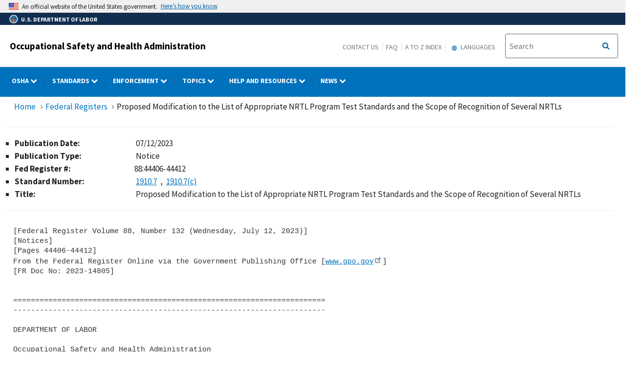

--- FILE ---
content_type: text/html; charset=UTF-8
request_url: https://www.osha.gov/laws-regs/federalregister/2023-07-12
body_size: 140592
content:
<!DOCTYPE html>
<html  lang="en" dir="ltr" prefix="content: http://purl.org/rss/1.0/modules/content/  dc: http://purl.org/dc/terms/  foaf: http://xmlns.com/foaf/0.1/  og: http://ogp.me/ns#  rdfs: http://www.w3.org/2000/01/rdf-schema#  schema: http://schema.org/  sioc: http://rdfs.org/sioc/ns#  sioct: http://rdfs.org/sioc/types#  skos: http://www.w3.org/2004/02/skos/core#  xsd: http://www.w3.org/2001/XMLSchema# ">
  <head>
    <meta charset="utf-8" />
<meta name="description" content="[Federal Register Volume 88, Number 132 (Wednesday, July 12, 2023)] [Notices] [Pages 44406-44412] From the Federal Register Online via the Government Publishing Office [www.gpo.gov] [FR Doc No: 2023-14805] ======================================================================= ----------------------------------------------------------------------- DEPARTMENT OF LABOR Occupational Safety and Health Administration [Docket No." />
<link rel="canonical" href="http://www.osha.gov/laws-regs/federalregister/2023-07-12" />
<meta name="Generator" content="Drupal 10 (https://www.drupal.org); Commerce 2" />
<meta name="MobileOptimized" content="width" />
<meta name="HandheldFriendly" content="true" />
<meta name="viewport" content="width=device-width, initial-scale=1.0" />
<link rel="icon" href="/sites/default/themes/custom/osha/favicon.ico" type="image/vnd.microsoft.icon" />

    <title>Proposed Modification to the List of Appropriate NRTL Program Test Standards and the Scope of Recognition of Several NRTLs | Occupational Safety and Health Administration</title>
    <link rel="stylesheet" media="all" href="/sites/default/files/css/css_hKj4qXlP7Xq9PFxVA585AkelqoOrYL9FdmNnTcKbJWI.css?delta=0&amp;language=en&amp;theme=osha&amp;include=eJxtjlEOwyAMQy8E5UgokNCiAkFJpq23H6qmfUz7s59ly_kkrMYSIWcWrDzCV21FeBgNdIgzIrdoB3UKe-MEzatdrY7drSAkZlMTmD7juElZVQ9PUu50gz8trSiOXrbAGVAeE9r2sa7UZiQhw7R1xbEe8Duhlxr1kEDpDT4xTR8" />
<link rel="stylesheet" media="all" href="/sites/default/files/css/css_VHFSSqtIg7OyP4OWp19i0KN5BdeoqnEU39KX9HMtnr4.css?delta=1&amp;language=en&amp;theme=osha&amp;include=eJxtjlEOwyAMQy8E5UgokNCiAkFJpq23H6qmfUz7s59ly_kkrMYSIWcWrDzCV21FeBgNdIgzIrdoB3UKe-MEzatdrY7drSAkZlMTmD7juElZVQ9PUu50gz8trSiOXrbAGVAeE9r2sa7UZiQhw7R1xbEe8Duhlxr1kEDpDT4xTR8" />
<link rel="stylesheet" media="all" href="https://cdn.jsdelivr.net/npm/bootstrap@4.6.2/dist/css/bootstrap.min.css" />
<link rel="stylesheet" media="all" href="https://cdnjs.cloudflare.com/ajax/libs/font-awesome/6.5.1/css/brands.min.css" />
<link rel="stylesheet" media="all" href="https://cdnjs.cloudflare.com/ajax/libs/font-awesome/6.5.1/css/fontawesome.min.css" />
<link rel="stylesheet" media="all" href="https://maxcdn.bootstrapcdn.com/font-awesome/4.4.0/css/font-awesome.min.css" />
<link rel="stylesheet" media="all" href="/sites/default/files/css/css_pselgXwcwdGchBxREUoKVe0xOnk1p2WVWTMOSv28C-w.css?delta=6&amp;language=en&amp;theme=osha&amp;include=eJxtjlEOwyAMQy8E5UgokNCiAkFJpq23H6qmfUz7s59ly_kkrMYSIWcWrDzCV21FeBgNdIgzIrdoB3UKe-MEzatdrY7drSAkZlMTmD7juElZVQ9PUu50gz8trSiOXrbAGVAeE9r2sa7UZiQhw7R1xbEe8Duhlxr1kEDpDT4xTR8" />

    
  </head>
  <body class="layout-no-sidebars path-node page-node-type-federal-register">
    <a href="#main-content" class="visually-hidden focusable skip-link" title="Click here to skip to main content">
      Skip to main content
    </a>
    
      <div class="dialog-off-canvas-main-canvas" data-off-canvas-main-canvas>
              <header id="navbar" role="banner">
      <div class="navbar-header">
        <div class="region region-navigation">
          <div class="usa-banner">
    <div class="usa-accordion">
        <header class="usa-banner__header" aria-label="Official United States Government Website Disclaimer">
            <div class="usa-banner__inner">
                <div class="grid-col-auto">
                    <img class="usa-banner__header-flag" src="/themes/contrib/ddp_dol_theme/build/img/us_flag_small.png" alt="U.S. flag">
                </div>
                <div class="grid-col-fill tablet:grid-col-auto">

                  <p>An official website of the United States government.</p>
                  <p class="usa-banner__header-action" aria-hidden="true">Here’s how you know</p>
                </div>

                <button class="usa-accordion__button usa-banner__button" aria-expanded="false" aria-controls="gov-banner"
                title="Click to expand">
                    <span class="usa-banner__button-text">Here’s how you know</span>
                </button>
            </div>
        </header>
        <div class="usa-banner__content usa-accordion__content" id="gov-banner" hidden>
            <div class="grid-row grid-gap-lg">
                <div class="usa-banner__guidance tablet:grid-col-6">
                    <img class="usa-banner__icon usa-media-block__img" src="/themes/contrib/ddp_dol_theme/build/img/icon-dot-gov.svg" alt="Dot gov">
                    <div class="usa-media-block__body">
                        <p>
                            <strong>The .gov means it’s official.</strong>
                            <br> Federal government websites often end in .gov or .mil. Before sharing sensitive information, make sure you’re on a federal government site.
                        </p>
                    </div>
                </div>
                <div class="usa-banner__guidance tablet:grid-col-6">
                    <img class="usa-banner__icon usa-media-block__img" src="/themes/contrib/ddp_dol_theme/build/img/icon-https.svg" alt="Https">
                    <div class="usa-media-block__body">
                        <p>
                            <strong>The site is secure.</strong>
                            <br> The <strong>https://</strong> ensures that you are connecting to the official website and that any information you provide is encrypted and transmitted securely.
                        </p>
                    </div>
                </div>
            </div>
        </div>
    </div>
</div>
          <div id="top-agency-name" class="banner-second d-flex align-items-center">
            <div class="agency-container agency-container--small d-flex align-items-center container">
                <div class="agency" tabindex="-1">
                    <a href="https://www.dol.gov/" title="U.S. Department of Labor - Home">
                        <div class="d-flex align-items-center dol-logo-area dol-logo-area--small">
                            <div class="DOL-header-logo">
                                <img src="/themes/contrib/ddp_dol_theme/img/Agency_DOL_Logo_dark.svg" alt="United States Department of Labor" />
                            </div>
                            <span role="heading" aria-level="1">U.S. Department of Labor</span>
                        </div>
                    </a>
                </div>
            </div>
          </div>
          <span class="osha_banner">
            <div class="container">
              <span id="block-mobilemenubutton"><button class="usa-menu-btn osha-menu-button usa-button-primary" data-toggle="collapse" data-target="#mobile-menu-source-menu" title="Menu">MENU</button></span>
                                    <span id="block-oshasitename"><div class="row-fluid" style="margin-bottom:0px;">
    <div class="span7">
      <h2 class="logo-type"><a href="/" title="Occupational Safety and Health Administration">Occupational Safety and Health Administration</a></h2>
    </div>
    </div></span>
                              <div class="pull-right">
                <span id="block-headermenulinks" class="hidden-phone hidden-tablet">
                <span id="block-secondarylinks" class="hidden-phone hidden-tablet"><a href="https://www.osha.gov/contactus" title="Contact us">Contact Us</a><a href="https://www.osha.gov/faq" title="Frequently Asked Questions">FAQ</a><a href="https://www.osha.gov/a-z" title="A to Z Index">A to Z Index</a></span>
                  <span id="block-gtranslate" class="hidden-phone hidden-tablet"><section id="block-gtheaderblock" class="block clearfix">
  
    

          <div class="block block-gtranslate block-gtranslate block-gtranslate-gtranslate odd block-without-title"
     id="block-gtranslate-gtranslate">
      <div class="block-inner clearfix">
        <div class="content clearfix">
          <script type="text/javascript">
            /* &lt;![CDATA[ */
            eval(unescape("eval%28function%28p%2Ca%2Cc%2Ck%2Ce%2Cr%29%7Be%3D" +
             "function%28c%29%7Breturn%28c%3Ca%3F%27%27%3Ae%28parseInt%28c/a%29%29%29" +
             "+%28%28c%3Dc%25a%29%3E35%3FString.fromCharCode%28c+29%29%3Ac." +
             "toString%2836%29%29%7D%3Bif%28%21%27%27.replace%28/%5E/%2CString%29%29%7B" +
             "while%28c--%29r%5Be%28c%29%5D%3Dk%5Bc%5D%7C%7Ce%28c%29%3Bk%3D%5B" +
             "function%28e%29%7Breturn%20r%5Be%5D%7D%5D%3Be%3Dfunction%28%29%7B" +
             "return%27%5C%5Cw+%27%7D%3Bc%3D1%7D%3Bwhile%28c--%29if%28k%5Bc%5D%29p%3Dp." +
             "replace%28new%20RegExp%28%27%5C%5Cb%27+e%28c%29+%27%5C%5Cb%27%2C%27g%27%29%2Ck%5Bc%5D%29%3B" +
             "return%20p%7D%28%276%207%28a%2Cb%29%7Bn%7B4%282.9%29%7B3%20c%3D2.9%28%22o%22%29%3Bc." +
             "p%28b%2Cf%2Cf%29%3Ba.q%28c%29%7Dg%7B3%20c%3D2.r%28%29%3Ba.s%28%5C%27t%5C%27+b%2Cc%29%7D%7" +
             "Du%28e%29%7B%7D%7D6%20h%28a%29%7B4%28a.8%29a%3Da.8%3B4%28a%3D%3D%5C%27%5C%27%29v%3B3%20b%3Da." +
             "w%28%5C%27%7C%5C%27%29%5B1%5D%3B3%20c%3B3%20d%3D2.x%28%5C%27y%5C%27%29%3Bz%283%20i%3D0%3Bi%3Cd." +
             "5%3Bi++%294%28d%5Bi%5D.A%3D%3D%5C%27B-C-D%5C%27%29c%3Dd%5Bi%5D%3B4%282." +
             "j%28%5C%27k%5C%27%29%3D%3DE%7C%7C2.j%28%5C%27k%5C%27%29.l.5%3D%3D0%7C%7Cc." +
             "5%3D%3D0%7C%7Cc.l.5%3D%3D0%29%7BF%286%28%29%7Bh%28a%29%7D%2CG%29%7Dg%7Bc." +
             "8%3Db%3B7%28c%2C%5C%27m%5C%27%29%3B7%28c%2C%5C%27m%5C%27%29%7D%7D%27%2C43%2C43%2C%27%7C%7C" +
             "document%7Cvar%7Cif%7Clength%7Cfunction%7CGTranslateFireEvent%7Cvalue%7C" +
             "createEvent%7C%7C%7C%7C%7C%7Ctrue%7Celse%7CdoGTranslate%7C%7CgetElementById%7C" +
             "google_translate_element2%7CinnerHTML%7Cchange%7Ctry%7CHTMLEvents%7CinitEvent%7C" +
             "dispatchEvent%7CcreateEventObject%7CfireEvent%7Con%7Ccatch%7Creturn%7Csplit%7C" +
             "getElementsByTagName%7Cselect%7Cfor%7CclassName%7Cgoog%7Cte%7Ccombo%7Cnull%7C" +
             "setTimeout%7C500%27.split%28%27%7C%27%29%2C0%2C%7B%7D%29%29"))
            /* ]]&gt; */
          </script>
          <style type="text/css">
            &lt;!--
            #goog-gt-tt {display:none !important;}
            .goog-te-banner-frame {display:none !important;}
            .goog-te-menu-value:hover {text-decoration:none !important;}
            body {top:0 !important;}
            #google_translate_element2 {display:none!important;}
            --&gt;
          </style>
          <div id="google_translate_element2" aria-hidden="true">
            <div class="skiptranslate goog-te-gadget" dir="ltr" aria-hidden="true">
              <div id=":0.targetLanguage" aria-hidden="true">
              <select class="goog-te-combo" id="targetLanguageSelect" aria-hidden="true">
              <label for="targetLanguageSelect" aria-hidden="true">Select Target Language</label>
                <option aria-hidden="true" value="">Select Language</option>
<option aria-hidden="true" value="af">Afrikaans</option>
<option aria-hidden="true" value="sq">Albanian</option>
<option aria-hidden="true" value="am">Amharic</option>
<option aria-hidden="true" value="ar">Arabic</option>
<option aria-hidden="true" value="hy">Armenian</option>
<option aria-hidden="true" value="az">Azerbaijani</option>
<option aria-hidden="true" value="eu">Basque</option>
<option aria-hidden="true" value="be">Belarusian</option>
<option aria-hidden="true" value="bn">Bengali</option>
<option aria-hidden="true" value="bs">Bosnian</option>
<option aria-hidden="true" value="bg">Bulgarian</option>
<option aria-hidden="true" value="ca">Catalan</option>
<option aria-hidden="true" value="ceb">Cebuano</option>
<option aria-hidden="true" value="ny">Chichewa</option>
<option aria-hidden="true" value="zh-CN">Chinese (Simplified)</option>
<option aria-hidden="true" value="zh-TW">Chinese (Traditional)</option>
<option aria-hidden="true" value="co">Corsican</option>
<option aria-hidden="true" value="hr">Croatian</option>
<option aria-hidden="true" value="cs">Czech</option>
<option aria-hidden="true" value="da">Danish</option>
<option aria-hidden="true" value="nl">Dutch</option>
<option aria-hidden="true" value="eo">Esperanto</option>
<option aria-hidden="true" value="et">Estonian</option>
<option aria-hidden="true" value="tl">Filipino</option>
<option aria-hidden="true" value="fi">Finnish</option>
<option aria-hidden="true" value="fr">French</option>
<option aria-hidden="true" value="fy">Frisian</option>
<option aria-hidden="true" value="gl">Galician</option>
<option aria-hidden="true" value="ka">Georgian</option>
<option aria-hidden="true" value="de">German</option>
<option aria-hidden="true" value="el">Greek</option>
<option aria-hidden="true" value="gu">Gujarati</option>
<option aria-hidden="true" value="ht">Haitian Creole</option>
<option aria-hidden="true" value="ha">Hausa</option>
<option aria-hidden="true" value="haw">Hawaiian</option>
<option aria-hidden="true" value="iw">Hebrew</option>
<option aria-hidden="true" value="hi">Hindi</option>
<option aria-hidden="true" value="hmn">Hmong</option>
<option aria-hidden="true" value="hu">Hungarian</option>
<option aria-hidden="true" value="is">Icelandic</option>
<option aria-hidden="true" value="ig">Igbo</option>
<option aria-hidden="true" value="id">Indonesian</option>
<option aria-hidden="true" value="ga">Irish</option>
<option aria-hidden="true" value="it">Italian</option>
<option aria-hidden="true" value="ja">Japanese</option>
<option aria-hidden="true" value="jw">Javanese</option>
<option aria-hidden="true" value="kn">Kannada</option>
<option aria-hidden="true" value="kk">Kazakh</option>
<option aria-hidden="true" value="km">Khmer</option>
<option aria-hidden="true" value="ko">Korean</option>
<option aria-hidden="true" value="ku">Kurdish (Kurmanji)</option>
<option aria-hidden="true" value="ky">Kyrgyz</option>
<option aria-hidden="true" value="lo">Lao</option>
<option aria-hidden="true" value="la">Latin</option>
<option aria-hidden="true" value="lv">Latvian</option>
<option aria-hidden="true" value="lt">Lithuanian</option>
<option aria-hidden="true" value="lb">Luxembourgish</option>
<option aria-hidden="true" value="mk">Macedonian</option>
<option aria-hidden="true" value="mg">Malagasy</option>
<option aria-hidden="true" value="ms">Malay</option>
<option aria-hidden="true" value="ml">Malayalam</option>
<option aria-hidden="true" value="mt">Maltese</option>
<option aria-hidden="true" value="mi">Maori</option>
<option aria-hidden="true" value="mr">Marathi</option>
<option aria-hidden="true" value="mn">Mongolian</option>
<option aria-hidden="true" value="my">Myanmar (Burmese)</option>
<option aria-hidden="true" value="ne">Nepali</option>
<option aria-hidden="true" value="no">Norwegian</option>
<option aria-hidden="true" value="ps">Pashto</option>
<option aria-hidden="true" value="fa">Persian</option>
<option aria-hidden="true" value="pl">Polish</option>
<option aria-hidden="true" value="pt">Portuguese</option>
<option aria-hidden="true" value="pa">Punjabi</option>
<option aria-hidden="true" value="ro">Romanian</option>
<option aria-hidden="true" value="ru">Russian</option>
<option aria-hidden="true" value="sm">Samoan</option>
<option aria-hidden="true" value="gd">Scots Gaelic</option>
<option aria-hidden="true" value="sr">Serbian</option>
<option aria-hidden="true" value="st">Sesotho</option>
<option aria-hidden="true" value="sn">Shona</option>
<option aria-hidden="true" value="sd">Sindhi</option>
<option aria-hidden="true" value="si">Sinhala</option>
<option aria-hidden="true" value="sk">Slovak</option>
<option aria-hidden="true" value="sl">Slovenian</option>
<option aria-hidden="true" value="so">Somali</option>
<option aria-hidden="true" value="es">Spanish</option>
<option aria-hidden="true" value="su">Sundanese</option>
<option aria-hidden="true" value="sw">Swahili</option>
<option aria-hidden="true" value="sv">Swedish</option>
<option aria-hidden="true" value="tg">Tajik</option>
<option aria-hidden="true" value="ta">Tamil</option>
<option aria-hidden="true" value="te">Telugu</option>
<option aria-hidden="true" value="th">Thai</option>
<option aria-hidden="true" value="tr">Turkish</option>
<option aria-hidden="true" value="uk">Ukrainian</option>
<option aria-hidden="true" value="ur">Urdu</option>
<option aria-hidden="true" value="uz">Uzbek</option>
<option aria-hidden="true" value="vi">Vietnamese</option>
<option aria-hidden="true" value="cy">Welsh</option>
<option aria-hidden="true" value="xh">Xhosa</option>
<option aria-hidden="true" value="yi">Yiddish</option>
<option aria-hidden="true" value="yo">Yoruba</option>
<option aria-hidden="true" value="zu">Zulu</option>
              </select>
              </div>
            </div>
          </div>
          <script type="text/javascript">
            function googleTranslateElementInit2() {
                new google.translate.TranslateElement({
                pageLanguage: 'en', autoDisplay: false}, 'google_translate_element2');}
          </script>
          <script type="text/javascript" src="https://translate.google.com/translate_a/element.js?cb=googleTranslateElementInit2"></script>
        </div>
      </div>
    </div>
  </section>

<div class="gtheader_links hidden-xs hidden-sm"><div class="dropdown"><a href="#" class="dropdown-toggle" data-toggle="dropdown">
  <svg viewBox="-10 -1 42 24" xmlns="http://www.w3.org/2000/svg" xmlns:xlink="http://www.w3.org/1999/xlink"><path d="M11.99 2C6.47 2 2 6.48 2 12s4.47 10 9.99 10C17.52 22 22 17.52 22 12S17.52 2 11.99 2zm6.93 6h-2.95a15.65 15.65 0 0 0-1.38-3.56A8.03 8.03 0 0 1 18.92 8zM12 4.04c.83 1.2 1.48 2.53 1.91 3.96h-3.82c.43-1.43 1.08-2.76 1.91-3.96zM4.26 14C4.1 13.36 4 12.69 4 12s.1-1.36.26-2h3.38c-.08.66-.14 1.32-.14 2 0 .68.06 1.34.14 2H4.26zm.82 2h2.95c.32 1.25.78 2.45 1.38 3.56A7.987 7.987 0 0 1 5.08 16zm2.95-8H5.08a7.987 7.987 0 0 1 4.33-3.56A15.65 15.65 0 0 0 8.03 8zM12 19.96c-.83-1.2-1.48-2.53-1.91-3.96h3.82c-.43 1.43-1.08 2.76-1.91 3.96zM14.34 14H9.66c-.09-.66-.16-1.32-.16-2 0-.68.07-1.35.16-2h4.68c.09.65.16 1.32.16 2 0 .68-.07 1.34-.16 2zm.25 5.56c.6-1.11 1.06-2.31 1.38-3.56h2.95a8.03 8.03 0 0 1-4.33 3.56zM16.36 14c.08-.66.14-1.32.14-2 0-.68-.06-1.34-.14-2h3.38c.16.64.26 1.31.26 2s-.1 1.36-.26 2h-3.38z"></path></svg>
  Languages
</a>

        <ul class="dropdown-menu pull-right">
        <li><a href="javascript:doGTranslate(&quot;en|ar&quot;)" id="gtarabic" title="Arabic"><span lang="ar">اَلْعَرَبِيَّةُ</span> (Arabic)</a></li><li><a href="javascript:doGTranslate(&quot;en|ceb&quot;)" id="gtcebuano" title="Cebuano"><span lang="ceb">Sinugbuanong Binisayâ</span> (Cebuano)</a></li><li><a href="javascript:doGTranslate(&quot;en|zh-CN&quot;)" id="gtmandarin" title="Chinese-Simplified"><span lang="zh-Hans">简体字</span> (Chinese-Simplified)</a></li><li><a href="javascript:doGTranslate(&quot;en|zh-TW&quot;)" id="gttraditionalchinese" title="Chinese-Traditional"><span lang="zh-Hant">繁体字</span> (Chinese-Traditional)</a></li><li><a href="javascript:doGTranslate(&quot;en|en&quot;)" id="gtenglish" title="English">English</a></li><li><a href="javascript:doGTranslate(&quot;en|fr&quot;)" id="gtfrench" title="French"><span lang="fr">Français</span> (French)</a></li><li><a href="javascript:doGTranslate(&quot;en|ht&quot;)" id="gthaitiancreole" title="Haitian Creole"><span lang="ht">Kreyòl ayisyen</span> (Haitian Creole)</a></li><li><a href="javascript:doGTranslate(&quot;en|ko&quot;)" id="gtkorean" title="Korean"><span lang="ko">한국어</span> (Korean)</a></li><li><a href="javascript:doGTranslate(&quot;en|ne&quot;)" id="gtnepali" title="Nepali"><span lang="ne">नेपाली</span> (Nepali)</a></li><li><a href="javascript:doGTranslate(&quot;en|pl&quot;)" id="gtpolish" title="Polish"><span lang="pl">Polski</span> (Polish)</a></li><li><a href="javascript:doGTranslate(&quot;en|pt&quot;)" id="gtportuguese" title="Portuguese (Brazilian)"><span lang="pt">Português</span> (Portuguese (Brazilian))</a></li><li><a href="javascript:doGTranslate(&quot;en|ru&quot;)" id="gtrussian" title="Russian"><span lang="ru">Русский</span> (Russian)</a></li><li><a href="javascript:doGTranslate(&quot;en|so&quot;)" id="gtsomali" title="Somali"><span lang="so">Af-Soomaali</span> (Somali)</a></li><li><a href="javascript:doGTranslate(&quot;en|es&quot;)" id="gtspanish" title="Spanish"><span lang="es">Español</span> (Spanish)</a></li><li><a href="javascript:doGTranslate(&quot;en|uk&quot;)" id="gtukrainian" title="Ukrainian"><span lang="uk">Українська</span> (Ukrainian)</a></li><li><a href="javascript:doGTranslate(&quot;en|vi&quot;)" id="gtvietnamese" title="Vietnamese"><span lang="vi">Tiếng Việt</span> (Vietnamese)</a></li></ul>
      </div>
    </div></span>
                </span>
                <span id="block-oshasearchbox" class="hidden-phone hidden-tablet"><div class="site-search span4"><!-- Begin USA Search Box -->
            <div class="row-fluid">
              <form id="site-search-form" class="form-search" method="get" action="https://search.osha.gov/search">
                      <div class="input-append" id="Search">
                      <span class="input-group-btn">
                        <button type="submit" title="Click to Search" class="usa-button search-button pull-right">
                           <span class="usa-sr-only">Search</span>
                         </button>
                      </span>
                      </button>
                          <input name="affiliate" value="usdoloshapublicwebsite" type="hidden">
                          <input id="query-field" class="input-xlarge pull-left search-query usagov-search-autocomplete searchfield" name="query" autocomplete="off" placeholder="Search" title="Find it in OSHA" aria-labelledby="Search" type="text">
                      </div>
                  </form>
            </div>
        <!-- End USA Search Box -->
        </div></span>
              </div>
            </div>
          </span>
        </div>
        
<div class="row navbar navbar-default" id="osha-megamenu-navbar">
  <div class="row">
    <div id="block-system-dol-menu" class="container">
      <div id="mobile-menu-source-menu" class="collapse">
        <div id="block-oshasearchbox-mobile"><div class="site-search span4"><!-- Begin USA Search Box -->
            <div class="row-fluid">
              <form id="site-search-form" class="form-search" method="get" action="https://search.osha.gov/search">
                      <div class="input-append" id="Search">
                      <span class="input-group-btn">
                        <button type="submit" title="Click to Search" class="usa-button search-button pull-right">
                           <span class="usa-sr-only">Search</span>
                         </button>
                      </span>
                      </button>
                          <input name="affiliate" value="usdoloshapublicwebsite" type="hidden">
                          <input id="query-field" class="input-xlarge pull-left search-query usagov-search-autocomplete searchfield" name="query" autocomplete="off" placeholder="Search" title="Find it in OSHA" aria-labelledby="Search" type="text">
                      </div>
                  </form>
            </div>
        <!-- End USA Search Box -->
        </div></div>
        <nav id="nav" role="navigation" aria-labelledby="osha-megamenu-navbar" id="block-osha-main" class="container">
                      
              <ul region="navigation" class="clearfix menu nav navbar-nav">
                                                                                
                                          
        
                                          
        
                                          
        
                                          
        
                                          
        
                                          
        
                                          
        
                                          
                        <li class="expanded dropdown megamenu-parent column-count-0 left-side OSHA">
        <a href="/%23" aria-label="OSHA dropdown" class="dropdown-toggle"  data-toggle="dropdown" title="OSHA"> OSHA <span class="menuarrow"><span class="backtext">Back</span><i class="fa fa-chevron-down"></i></span><span class="menu-border-wrapper"></span></a>
                                  <ul region="navigation" class="clearfix menu dropdown-menu">
                                    <li>
                                            <div class="nav-header osha">OSHA</div>
                                  </li>
                                <li>
                                                        <a href="/aboutosha" class="dropdown-toggle" data-target="/aboutosha" title="About OSHA"> About OSHA </a>
                                    </li>
                                <li>
                                                        <a href="/contactus/bystate" class="dropdown-toggle" data-target="/contactus/bystate" title="Regional and Area Offices"> Find an OSHA Office </a>
                                    </li>
                                <li>
                                                        <a href="/stateplans" class="dropdown-toggle" data-target="/stateplans" title="State Plans"> State Plans </a>
                                    </li>
                                <li>
                                                        <a href="/publications/poster" class="dropdown-toggle" data-target="/publications/poster" title="Job Safety and Health Poster"> Job Safety and Health Poster </a>
                                    </li>
                                <li>
                                                        <a href="/careers" class="dropdown-toggle" data-target="/careers" title="Careers"> Careers </a>
                                    </li>
                                <li>
                                                        <a href="/foia" class="dropdown-toggle" data-target="/foia" title="OSHA FOIA Page"> Freedom of Information Act </a>
                                    </li>
                                <li>
                                                        <a href="/speaker-requests" class="dropdown-toggle" data-target="/speaker-requests" title="Speaker Requests"> Speaker Requests </a>
                                    </li>
        </ul>
  
            </li>
                                                                            
                                          
        
                                          
        
                                          
        
                                          
        
                                          
        
                                          
        
                                          
                        <li class="expanded dropdown megamenu-parent column-count-0 left-side Standards">
        <a href="/%23" aria-label="Standards dropdown" class="dropdown-toggle"  data-toggle="dropdown" title="Standards"> Standards <span class="menuarrow"><span class="backtext">Back</span><i class="fa fa-chevron-down"></i></span><span class="menu-border-wrapper"></span></a>
                                  <ul region="navigation" class="clearfix menu dropdown-menu">
                                    <li>
                                            <div class="nav-header standards">Standards</div>
                                  </li>
                                <li>
                                                        <a href="/laws-regs" class="dropdown-toggle" data-target="/laws-regs" title="Law and Regulations"> Law and Regulations </a>
                                    </li>
                                <li>
                                                        <a href="/laws-regs/federalregister/publicationdate/currentyear" class="dropdown-toggle" data-target="/laws-regs/federalregister/publicationdate/currentyear" title="Federal Registers Search"> Federal Registers </a>
                                    </li>
                                <li>
                                                        <a href="https://www.regulations.gov/search?agencyIds=OSHA&amp;withinCommentPeriod=true" class="dropdown-toggle" data-target="https://www.regulations.gov/search?agencyIds=OSHA&amp;withinCommentPeriod=true" title="Open for Comment"> Open for Comment </a>
                                    </li>
                                <li>
                                                        <a href="https://www.reginfo.gov/public/do/eAgendaMain?operation=OPERATION_GET_AGENCY_RULE_LIST&amp;currentPub=true&amp;agencyCode=&amp;showStage=active&amp;agencyCd=1200&amp;Image58_x=38&amp;Image58_y=14&amp;Image58=Submit" class="dropdown-toggle" data-target="https://www.reginfo.gov/public/do/eAgendaMain?operation=OPERATION_GET_AGENCY_RULE_LIST&amp;currentPub=true&amp;agencyCode=&amp;showStage=active&amp;agencyCd=1200&amp;Image58_x=38&amp;Image58_y=14&amp;Image58=Submit" title="Agency Rule List"> Regulatory Agenda </a>
                                    </li>
                                <li>
                                                        <a href="/laws-regs/standardinterpretations" class="dropdown-toggle" data-target="/laws-regs/standardinterpretations" title="Letters of Interpretation"> Letters of Interpretation </a>
                                    </li>
                                <li>
                                                        <a href="/sites/default/files/publications/osha2254.pdf" class="dropdown-toggle" data-target="/sites/default/files/publications/osha2254.pdf" title="Training Requirements by Standard (PDF)"> Training Requirements by Standard </a>
                                    </li>
        </ul>
  
            </li>
                                                                            
                                                        
        
                                          
        
                                          
        
                                          
                        <li class="expanded dropdown megamenu-parent column-count-0 left-side Enforcement">
        <a href="/%23" aria-label="Enforcement dropdown" class="dropdown-toggle"  data-toggle="dropdown" title="Enforcement"> Enforcement <span class="menuarrow"><span class="backtext">Back</span><i class="fa fa-chevron-down"></i></span><span class="menu-border-wrapper"></span></a>
                                  <ul region="navigation" class="clearfix menu dropdown-menu">
                                    <li>
                                            <div class="nav-header enforcement">Enforcement</div>
                                  </li>
                                <li>
                                                        <a href="/enforcement" class="dropdown-toggle" data-target="/enforcement" title="OSHA Enforcement"> OSHA Enforcement </a>
                                    </li>
                                <li>
                                                        <a href="https://www.whistleblowers.gov/" class="dropdown-toggle" data-target="https://www.whistleblowers.gov/" title="Whistleblower Protection Program"> Whistleblower Protection Program </a>
                                    </li>
                                <li>
                                                        <a href="/enforcement/current-enforcement-summary" class="dropdown-toggle" data-target="/enforcement/current-enforcement-summary" title="2022 Enforcement Summary"> Annual Inspection Data </a>
                                    </li>
        </ul>
  
            </li>
                                                                            
                                          
        
                                          
        
                                          
                        <li class="expanded dropdown megamenu-parent column-count-3 right-side Topics">
        <a href="/%23" aria-label="Topics dropdown" class="dropdown-toggle"  data-toggle="dropdown" title="Topics"> Topics <span class="menuarrow"><span class="backtext">Back</span><i class="fa fa-chevron-down"></i></span><span class="menu-border-wrapper"></span></a>
                                  <ul region="navigation" class="clearfix menu dropdown-menu">
                                                <li class="topics">
                                                                    <ul region="navigation" class="clearfix menu dropdown-menu">
                                    <li>
                                            <div class="nav-header topics">Topics</div>
                                  </li>
                                <li>
                                                        <a href="/employers" class="dropdown-toggle" data-target="/employers" title="For Employers"> For Employers </a>
                                    </li>
                                <li>
                                                        <a href="/workers" class="dropdown-toggle" data-target="/workers" title="OSHA Workers Rights and Protections"> Worker Rights </a>
                                    </li>
                                <li>
                                                        <a href="/workers-memorial" class="dropdown-toggle" data-target="/workers-memorial" title="Workers Memorial"> Workers Memorial </a>
                                    </li>
                                <li>
                                                        <a href="/stop-falls" class="dropdown-toggle" data-target="/stop-falls" title="OSHA&#039;s Fall Prevention Campaign"> Fall Prevention </a>
                                    </li>
                                <li>
                                                        <a href="/hazcom" class="dropdown-toggle" data-target="/hazcom" title="Hazard Communication"> Hazard Communication </a>
                                    </li>
                                <li>
                                                        <a href="/heat" class="dropdown-toggle" data-target="/heat" title="Heat Illness Prevention Campaign"> Heat </a>
                                    </li>
                                <li>
                                                        <a href="/personal-protective-equipment" class="dropdown-toggle" data-target="/personal-protective-equipment" title="Personal Protective Equipment"> Personal Protective Equipment </a>
                                    </li>
                                <li>
                                                        <a href="/preventingsuicides" class="dropdown-toggle" data-target="/preventingsuicides" title="Preventing Suicides"> Suicide Prevention </a>
                                    </li>
                                <li>
                                                        <a href="/trenching-excavation" class="dropdown-toggle" data-target="/trenching-excavation" title="Trenching and Excavation"> Trenching and Excavation </a>
                                    </li>
        </ul>
  
            </li>
                                            <li class="by-sector">
                                                                    <ul region="navigation" class="clearfix menu dropdown-menu">
                                    <li>
                                            <div class="nav-header by-sector">By Sector</div>
                                  </li>
                                <li>
                                                        <a href="/agricultural-operations" class="dropdown-toggle" data-target="/agricultural-operations" title="Agriculture Operations"> Agriculture </a>
                                    </li>
                                <li>
                                                        <a href="/construction" class="dropdown-toggle" data-target="/construction" title="Directorate of Construction"> Construction </a>
                                    </li>
                                <li>
                                                        <a href="/enforcement/fap" class="dropdown-toggle" data-target="/enforcement/fap" title="Federal Agencies"> Federal Agencies </a>
                                    </li>
                                <li>
                                                        <a href="/healthcare" class="dropdown-toggle" data-target="/healthcare" title="Healthcare Safety and Health Topics"> Healthcare </a>
                                    </li>
                                <li>
                                                        <a href="/maritime" class="dropdown-toggle" data-target="/maritime" title="Maritime Industry"> Maritime </a>
                                    </li>
                                <li>
                                                        <a href="/oil-and-gas-extraction" class="dropdown-toggle" data-target="/oil-and-gas-extraction" title="Oil and Gas Extraction"> Oil and Gas </a>
                                    </li>
                                <li>
                                                        <a href="/warehousing" class="dropdown-toggle" data-target="/warehousing" title="Warehousing"> Warehousing </a>
                                    </li>
        </ul>
  
            </li>
                                            <li class="key-topics">
                                                                    <ul region="navigation" class="clearfix menu dropdown-menu">
                                    <li>
                                            <div class="nav-header key-topics">Key Topics</div>
                                  </li>
                                <li>
                                                        <a href="/recordkeeping" class="dropdown-toggle" data-target="/recordkeeping" title="Recordkeeping - Overview"> Recordkeeping Requirements and Forms </a>
                                    </li>
                                <li>
                                                        <a href="/safety-management" class="dropdown-toggle" data-target="/safety-management" title="Safety and Health Program Recommendations"> Safety and Health Programs </a>
                                    </li>
                                <li>
                                                        <a href="/condolences" class="dropdown-toggle" data-target="/condolences" title="Support After a Loss"> Support After a Loss </a>
                                    </li>
                                <li>
                                                        <a href="https://www.whistleblowers.gov/" class="dropdown-toggle" data-target="https://www.whistleblowers.gov/" title="Whistleblower Protections"> Whistleblower Protections </a>
                                    </li>
        </ul>
  
            </li>
        </ul>
  
            </li>
                                                                            
                                          
        
                                          
        
                                          
                        <li class="expanded dropdown megamenu-parent column-count-3 right-side HELP AND RESOURCES">
        <a href="/%23" aria-label="HELP AND RESOURCES dropdown" class="dropdown-toggle"  data-toggle="dropdown" title="HELP AND RESOURCES"> HELP AND RESOURCES <span class="menuarrow"><span class="backtext">Back</span><i class="fa fa-chevron-down"></i></span><span class="menu-border-wrapper"></span></a>
                                  <ul region="navigation" class="clearfix menu dropdown-menu">
                                                <li class="help-and-resources">
                                                                    <ul region="navigation" class="clearfix menu dropdown-menu">
                                    <li>
                                            <div class="nav-header help-and-resources">Help and Resources</div>
                                  </li>
                                <li>
                                                        <a href="/data" class="dropdown-toggle" data-target="/data" title="Data"> Data </a>
                                    </li>
                                <li>
                                                        <a href="https://www.osha.gov/ords/imis/establishment.html" class="dropdown-toggle" data-target="https://www.osha.gov/ords/imis/establishment.html" title="Establishment Search"> Establishment Search </a>
                                    </li>
                                <li>
                                                        <a href="/fatalities" class="dropdown-toggle" data-target="/fatalities" title="Fatality Reports"> Fatality Reports </a>
                                    </li>
                                <li>
                                                        <a href="/workers/file-complaint" class="dropdown-toggle" data-target="/workers/file-complaint" title="File a Safety and Health Complaint"> File a Complaint </a>
                                    </li>
                                <li>
                                                        <a href="/foia" class="dropdown-toggle" data-target="/foia" title="Freedom of Information Act (FOIA)"> Freedom of Information Act (FOIA) </a>
                                    </li>
                                <li>
                                                        <a href="/publications" class="dropdown-toggle" data-target="/publications" title="Publications"> Publications </a>
                                    </li>
                                <li>
                                                        <a href="/topics" class="dropdown-toggle" data-target="/topics" title="Safety and Health Topics Pages"> Safety and Health Topics Pages </a>
                                    </li>
                                <li>
                                                        <a href="/video" class="dropdown-toggle" data-target="/video" title="Videos"> Videos </a>
                                    </li>
        </ul>
  
            </li>
                                            <li class="compliance-assistance">
                                                                    <ul region="navigation" class="clearfix menu dropdown-menu">
                                    <li>
                                            <div class="nav-header compliance-assistance">Compliance Assistance</div>
                                  </li>
                                <li>
                                                        <a href="/complianceassistance/cas" class="dropdown-toggle" data-target="/complianceassistance/cas" title="Compliance Assistance Specialists"> Compliance Assistance Specialists </a>
                                    </li>
                                <li>
                                                        <a href="/consultation" class="dropdown-toggle" data-target="/consultation" title="Consultation Services"> Consultation Services </a>
                                    </li>
                                <li>
                                                        <a href="/cooperativeprograms" class="dropdown-toggle" data-target="/cooperativeprograms" title="Cooperative Programs"> Cooperative Programs </a>
                                    </li>
                                <li>
                                                        <a href="/smallbusiness" class="dropdown-toggle" data-target="/smallbusiness" title="Small Business Resources"> Small Business Resources </a>
                                    </li>
        </ul>
  
            </li>
                                            <li class="training">
                                                                    <ul region="navigation" class="clearfix menu dropdown-menu">
                                    <li>
                                            <div class="nav-header training">Training</div>
                                  </li>
                                <li>
                                                        <a href="/training/library" class="dropdown-toggle" data-target="/training/library" title="Training Requirements and Resources"> Training Requirements and Resources </a>
                                    </li>
                                <li>
                                                        <a href="/training/outreach" class="dropdown-toggle" data-target="/training/outreach" title="Outreach Training Program"> Outreach Training Program (10- and 30-hour Cards) </a>
                                    </li>
                                <li>
                                                        <a href="/training/outreach/find-a-trainer" class="dropdown-toggle" data-target="/training/outreach/find-a-trainer" title="Find a Trainer"> Find a Trainer </a>
                                    </li>
                                <li>
                                                        <a href="/training#replacementcard" class="dropdown-toggle" data-target="/training#replacementcard" title="Training - How to get a replacement card"> Replace a Card </a>
                                    </li>
                                <li>
                                                        <a href="/training/oshacardfacts" class="dropdown-toggle" data-target="/training/oshacardfacts" title="The Facts About Obtaining an OSHA Card"> Avoid Card Fraud </a>
                                    </li>
                                <li>
                                                        <a href="/otiec" class="dropdown-toggle" data-target="/otiec" title="OSHA Training Institute Education Centers"> OSHA Training Institute Education Centers </a>
                                    </li>
                                <li>
                                                        <a href="/otiec/map-old" class="dropdown-toggle" data-target="/otiec/map-old" title="OTI Education Center Locations"> Find a Center </a>
                                    </li>
                                <li>
                                                        <a href="/otiec/courses/schedule" class="dropdown-toggle" data-target="/otiec/courses/schedule" title="OTIEC Searchable Course Schedule"> Search for Classes </a>
                                    </li>
                                <li>
                                                        <a href="/harwoodgrants" class="dropdown-toggle" data-target="/harwoodgrants" title="Susan Harwood Training Grant Program"> Susan Harwood Training Grants </a>
                                    </li>
        </ul>
  
            </li>
        </ul>
  
            </li>
                                                                            
                                                        
        
                                          
        
                                          
        
                                          
        
                                          
        
                                          
                        <li class="expanded dropdown megamenu-parent column-count-0 left-side NEWS">
        <a href="/%23" aria-label="NEWS dropdown" class="dropdown-toggle"  data-toggle="dropdown" title="NEWS"> NEWS <span class="menuarrow"><span class="backtext">Back</span><i class="fa fa-chevron-down"></i></span><span class="menu-border-wrapper"></span></a>
                                  <ul region="navigation" class="clearfix menu dropdown-menu">
                                    <li>
                                            <div class="nav-header news">News</div>
                                  </li>
                                <li>
                                                        <a href="/laws-regs/federalregister/publicationdate/currentyear" class="dropdown-toggle" data-target="/laws-regs/federalregister/publicationdate/currentyear" title="Federal Registers - Current Year"> Federal Registers </a>
                                    </li>
                                <li>
                                                        <a href="/media-center" class="dropdown-toggle" data-target="/media-center" title="Media Center"> Media Center </a>
                                    </li>
                                <li>
                                                        <a href="/news/newsreleases" class="dropdown-toggle" data-target="/news/newsreleases" title="News Releases"> News Releases </a>
                                    </li>
                                <li>
                                                        <a href="/quicktakes" class="dropdown-toggle" data-target="/quicktakes" title="OSHA QuickTakes"> QuickTakes Newsletter </a>
                                    </li>
                                <li>
                                                        <a href="/quicktakes" class="dropdown-toggle" data-target="/quicktakes" title="Información Rápida"> Información Rápida </a>
                                    </li>
        </ul>
  
            </li>
        </ul>
  


                    <div class="secondary-links visible-xs visible-sm"><ul><li class="header-link hidden-desktop"><a href="https://www.osha.gov/contactus" title="Contact us">Contact Us</a></li><li class="header-link hidden-desktop"><a href="https://www.osha.gov/faq" title="Frequently Asked Questions">FAQ</a></li><li class="header-link hidden-desktop"><a href="https://www.osha.gov/a-z" title="A to Z Index">A to Z Index</a></li></ul></div>
          <div class="gtheader_links visible-xs visible-sm"><div class="dropdown"><a href="#" class="dropdown-toggle" data-toggle="dropdown">
  <svg viewBox="-10 -1 42 24" xmlns="http://www.w3.org/2000/svg" xmlns:xlink="http://www.w3.org/1999/xlink"><path d="M11.99 2C6.47 2 2 6.48 2 12s4.47 10 9.99 10C17.52 22 22 17.52 22 12S17.52 2 11.99 2zm6.93 6h-2.95a15.65 15.65 0 0 0-1.38-3.56A8.03 8.03 0 0 1 18.92 8zM12 4.04c.83 1.2 1.48 2.53 1.91 3.96h-3.82c.43-1.43 1.08-2.76 1.91-3.96zM4.26 14C4.1 13.36 4 12.69 4 12s.1-1.36.26-2h3.38c-.08.66-.14 1.32-.14 2 0 .68.06 1.34.14 2H4.26zm.82 2h2.95c.32 1.25.78 2.45 1.38 3.56A7.987 7.987 0 0 1 5.08 16zm2.95-8H5.08a7.987 7.987 0 0 1 4.33-3.56A15.65 15.65 0 0 0 8.03 8zM12 19.96c-.83-1.2-1.48-2.53-1.91-3.96h3.82c-.43 1.43-1.08 2.76-1.91 3.96zM14.34 14H9.66c-.09-.66-.16-1.32-.16-2 0-.68.07-1.35.16-2h4.68c.09.65.16 1.32.16 2 0 .68-.07 1.34-.16 2zm.25 5.56c.6-1.11 1.06-2.31 1.38-3.56h2.95a8.03 8.03 0 0 1-4.33 3.56zM16.36 14c.08-.66.14-1.32.14-2 0-.68-.06-1.34-.14-2h3.38c.16.64.26 1.31.26 2s-.1 1.36-.26 2h-3.38z"></path></svg>
  Languages
</a>

<ul class="dropdown-menu" id="lang-dropdown-mobile">
        <li><a href="javascript:doGTranslate(&quot;en|ar&quot;)" id="gtarabic" title="Arabic"><span lang="ar">اَلْعَرَبِيَّةُ</span> (Arabic)</a></li><li><a href="javascript:doGTranslate(&quot;en|ceb&quot;)" id="gtcebuano" title="Cebuano"><span lang="ceb">Sinugbuanong Binisayâ</span> (Cebuano)</a></li><li><a href="javascript:doGTranslate(&quot;en|zh-CN&quot;)" id="gtmandarin" title="Chinese-Simplified"><span lang="zh-Hans">简体字</span> (Chinese-Simplified)</a></li><li><a href="javascript:doGTranslate(&quot;en|zh-TW&quot;)" id="gttraditionalchinese" title="Chinese-Traditional"><span lang="zh-Hant">繁体字</span> (Chinese-Traditional)</a></li><li><a href="javascript:doGTranslate(&quot;en|en&quot;)" id="gtenglish" title="English">English</a></li><li><a href="javascript:doGTranslate(&quot;en|fr&quot;)" id="gtfrench" title="French"><span lang="fr">Français</span> (French)</a></li><li><a href="javascript:doGTranslate(&quot;en|ht&quot;)" id="gthaitiancreole" title="Haitian Creole"><span lang="ht">Kreyòl ayisyen</span> (Haitian Creole)</a></li><li><a href="javascript:doGTranslate(&quot;en|ko&quot;)" id="gtkorean" title="Korean"><span lang="ko">한국어</span> (Korean)</a></li><li><a href="javascript:doGTranslate(&quot;en|ne&quot;)" id="gtnepali" title="Nepali"><span lang="ne">नेपाली</span> (Nepali)</a></li><li><a href="javascript:doGTranslate(&quot;en|pl&quot;)" id="gtpolish" title="Polish"><span lang="pl">Polski</span> (Polish)</a></li><li><a href="javascript:doGTranslate(&quot;en|pt&quot;)" id="gtportuguese" title="Portuguese (Brazilian)"><span lang="pt">Português</span> (Portuguese (Brazilian))</a></li><li><a href="javascript:doGTranslate(&quot;en|ru&quot;)" id="gtrussian" title="Russian"><span lang="ru">Русский</span> (Russian)</a></li><li><a href="javascript:doGTranslate(&quot;en|so&quot;)" id="gtsomali" title="Somali"><span lang="so">Af-Soomaali</span> (Somali)</a></li><li><a href="javascript:doGTranslate(&quot;en|es&quot;)" id="gtspanish" title="Spanish"><span lang="es">Español</span> (Spanish)</a></li><li><a href="javascript:doGTranslate(&quot;en|uk&quot;)" id="gtukrainian" title="Ukrainian"><span lang="uk">Українська</span> (Ukrainian)</a></li><li><a href="javascript:doGTranslate(&quot;en|vi&quot;)" id="gtvietnamese" title="Vietnamese"><span lang="vi">Tiếng Việt</span> (Vietnamese)</a></li></ul>
      </div>
    </div>
        </nav>
      </div>
    </div>
  </div>
</div>
<section id="block-osha-rethemingstopgapcss" class="block clearfix">
  
    

      

            <div class="field--item field field--name-body field--type-text-with-summary field--label-hidden"><style type="text/css">
svg.ext {
    width: 18px;
    height: 18px;
    padding-right: 0;
    fill: #005ea2 !important;
    font-weight: 900;
    padding-left: 2px;
    margin-top: -2px;
    vertical-align: inherit;
}
div.navbar-header:has(div#block-opa-theme-breadcrumb) {
    margin-bottom: 1em;
    padding-bottom: 0.75em;
}
body .usa-card__container {
    font-size: inherit;
} /* OSHA_IT-22195 */
div.mapcontain {display: block !important; } /* OSHA_IT-22195 */
div.paragraph--type--news > div.field--name-field-body-summary { display: none; }
form input.touched:invalid, form textarea.touched:invalid, form select.touched:invalid {
    outline: 2px solid red;
    background-color: #fcc;
} /* OSHA_IT-22195 */
.form-required:after {
    background: none;
    content: '*';
    font-weight: bold;
    color: black;
    font-size: 1em;
} /* OSHA_IT-22195 */
#ergonomics-success-stories-custom-form label span.text-danger { display: none; }
#block-opa-theme-breadcrumb {
margin-top: 5px;
} /* OSHA_IT-22195 */
.chemical-container #chemResultTables .table td.chemdata-caption-bg h4 { color: #000; }
.contextual-region.view.view-area-of-emphasis.view-id-area_of_emphasis {
    top: 2em;
}
div.typeahead__container {
    font: inherit;
} /* OSHA_IT-22195 */
div.typeahead__field {
    color: inherit;
} /* OSHA_IT-22195 */
body header .navbar-header .osha_banner #block-secondarylinks a { color: #71767a; } /* OSHA_IT-22195 */
#osha-megamenu-navbar { border: 0; } /* OSHA_IT-22195 */
div.view-regional-alliance-accordion div.view-footer  a.back-to-top { display: none; }
select[multiple] {
    background-image: none;
} /* OSHA_IT-22195 */
#constructionNav > ul.nav { display: block; } /* OSHA_IT-22195 */
#constructionNav ul.dropdown-menu {
    position: absolute;
    top: 3em;
} /* OSHA_IT-22195 */
#constructionNav.show {
    height: 25em;
} /* OSHA_IT-22195 */
#constructionNav.show .btn-group.navbar-btn {
height: 3em;
} /* OSHA_IT-22195 */

#constructionNav ul.dropdown-menu li, .overview-and-topics-menu ul.dropdown-menu li, .osha-quicklinks-nav ul.dropdown-submenu li {
    float: none;
}  /* OSHA_IT-22195 */
.paragraph--type--carousel-style-two ol.carousel-indicators li.active {
    display: inline-block !important;
}
#breadcrumbs-container ul li.active {
    color: #1b1b1b;
} /* OSHA_IT-22195 */
div.highlighted section#block-cart {
    margin-top: 1em;
} /* OSHA_IT-22195 */
@media (min-width: 768px) and (max-width: 991px) {
div.gtheader_links.hidden-sm {
    display: block !important;
}
} /* OSHA_IT-22195 */
#block-cart .publication-menu .dropdown-menu li { float: none; } /* OSHA_IT-22195 */
ul.usa-breadcrumb__list:has(ul.usa-breadcrumb__list.breadcrumb), li.usa-breadcrumb__list-item:has(ul.usa-breadcrumb__list.breadcrumb) {
    margin: 0;
    padding: 0 !important;
}
header div#block-osha-theme-breadcrumb-news-releases {
    display: none;
}
.view-commerce-cart-form #edit-actions {
    z-index: 2;
    position: relative;
} /* OSHA_IT-22195 */
#drupal-live-announce { display: none; } /* OSHA_IT-22195 */
.graduates-table-content .tablesorter-bootstrap .tablesorter-header {
    background-image: linear-gradient(to bottom, #ffffff, #e6e6e6);
}

.view-publications-views .view-header h3, .view-publications-by-type .view-header h3, .view-publications-by-topic .view-header h3, .view-publication-language .view-header h3 { font-size: 1.765em; }
.view-publications-views .view-content h3, .view-publications-by-type .view-content h3, .view-publications-by-topic .view-content h3, .view-publication-language .view-content h3 { font-size: 1.1775em; }
.view-publications-views .view-content h3, .view-publications-views .view-content h5, .view-publications-by-type .view-content h3, .view-publications-by-type .view-content h5, .view-publications-by-topic .view-content h3, .view-publications-by-topic .view-content h5, .view-publication-language .view-content h3, .view-publication-language .view-content h5 { font-size: 1.1775em; margin-bottom: 0 !important; }

#views-exposed-form-publications-views-all-display { display: none; }
.paragraph--type--feature-library-body ul.nav li.active {
    display: block !important;
} /* OSHA_IT-22195 */
div.views-row > div.flexwrap:has(span.label span) {
    display: inline;
} /* OSHA_IT-22195 */

.main-container .field--name-body ol > li.active {
    display: list-item !important;
} /* OSHA_IT-22195 */
    .dropdown-toggle .caret {
      display: none;
    } /* OSHA_IT-22195 */
.osha-etools-navbar .dropdown-toggle span.caret {
    display: block !important;
}
    div.modal.fade > div.modal-dialog {
    transform: translate(0, 0);
    }  /* OSHA_IT-22195 */
    .popover.fade {
    opacity: 1;
    } /* OSHA_IT-22195 */
    #navbar-collapse-alliance > ul.nav {
    display: inline;
    }
    .collapse.show#navbar-collapse-alliance {
    display: block !important;
    }
    #block-cart .publication-menu .dropdown-menu li {
      float: none;
    }
    .collapse.in { display: none; } /* OSHA_IT-22195 */
.dropdown-toggle i.fa-caret-down {
    display: none;
} /* OSHA_IT-22195 */
#block-cart .pub-header .search-pubs-form .form-inline {
flex-direction: unset;
    flex-wrap: unset;
width: 90%;
}
.vertical-tabs .fade {opacity: 100; transition: unset;}  /* OSHA_IT-22195 */
div.tab-content .tab-pane.fade {
    opacity: 1;
    transition: unset;
} /* OSHA_IT-22195 */
.view-content .media-list > .media { display: block; } /* OSHA_IT-22195 */
p > a.active {
    display: initial !important;
} /* OSHA_IT-22195 */
#outreachTrainersTable thead th {
    width: 15%;
}
@media (max-width: 979px) {
    ul#cd-primary-nav-desktop li.show > ul.cd-secondary-nav {
        display: block;
    }
} /* OSHA_IT-22195 */
#block-system-dol-menu #mobile-menu-source-menu .secondary-links {
width: 99%;
} /* OSHA_IT-22195 */
.partnership-nav .dropdown-menu > li > a:hover, .partnership-nav .dropdown-menu > li > a:focus { color: #000 !important; }
div.directives-results-table thead th:nth-of-type(2) {
    width: 75%;
}
div.directives-results-table thead th:nth-of-type(3) {
    width: 20%;
}
ul.safety-health-prgm-mgmt-ul > li.step-by-step-guide {
display: none;
} /*OSHA_IT-18520*/
</style>
<script type="text/javascript">
window.addEventListener('load', function () {
if(!window.location.hash) {
 if(jQuery('section.vertical-tabs .tabbable.tabs-left ul li:first a').length == 1) { jQuery('section.vertical-tabs .tabbable.tabs-left ul li:first a').tab('show'); }
 else {
 // do nothing 
 }
}
else {
// do nothing
}

jQuery('.tabbable .nav a').off( "click")

jQuery('.nav-tabs > li > a').on( "click", function() {
      jQuery(this).parent().siblings('li').removeClass('active');
      jQuery(this).parent().addClass('active');
    } );
jQuery('.nav-tabs > li > a > strong').on( "click", function() {
      jQuery(this).parent().parent().siblings('li').removeClass('active');
      jQuery(this).parent().parent().addClass('active');
    } );


if (window.location.pathname === '/news/newsreleases' || window.location.pathname === '/laws-regs/interpretations' || window.location.pathname === '/construction/engineering/search' ) {
    jQuery('#collapseOne').collapse('show');
}
else {
// do nothing 
}
if (window.location.pathname === '/safetypays/tool/inputs' ) {
jQuery('.accordion-toggle').click(function() {
        if (jQuery(this).hasClass('collapsed')) {
            jQuery(this).removeClass('collapsed');
            var toOpen = jQuery(this).attr('href');
            console.log(toOpen+' in toOpen');
            jQuery(toOpen).toggle();
            jQuery(toOpen).removeClass('in');
        }
        else {
            var toClose = jQuery(this).attr('href');
            console.log(toClose+' in toClose');
            jQuery(toClose).css('display','none');
            jQuery(this).addClass('collapsed');
        }
    });
}
else {
// do nothing 
}
if ( window.location.pathname.indexOf('/enforcement/directives/archive') == 0 || window.location.pathname === '/laws-regs/federalregister' ) {

jQuery('div.usa-card__header a.collapsed').removeClass('collapsed');
      jQuery('#collapseOneIndicator').text('Close Filters');

jQuery('#collapseOneIndicator').on("click", function() {
  if (jQuery(this).parent().hasClass('collapsed') === true) {
      jQuery('#collapseOneIndicator').text('Close Filters');
  }
    else {
      jQuery('#collapseOneIndicator').text('Open Filters');
    }
});


jQuery('#collapseOne').collapse('show');
jQuery('#edit-name').attr('placeholder','Enter Standard Number (ex. 1910.132)...');
jQuery('#edit-federal-register-combine').attr('placeholder','Enter Federal Register Number (ex. 90:56802)...');


}
else {
// do nothing 
}

// fix vertical tabs
jQuery( "div.tab-pane" ).each(function( index ) {
    if (/^\d/.test(jQuery(this).attr('id'))) 
        {
            let oldid = jQuery(this).attr('id'); 
            jQuery(this).attr('id','tab'+oldid); 
        }
    else {
        // do nothing
    }
    
});

jQuery( "ul.nav-tabs > li > a" ).each(function( index ) {
    if (/^\d/.test(jQuery(this).attr('href').slice(1)))
        {
            let oldhref = jQuery(this).attr('href').slice(1);
            jQuery(this).attr('href','#tab'+oldhref);
        }
    else {
        // do nothing
    }
    
});

});
</script></div>
      
  </section>


                      </div>

                </header>
                <section class="col-sm-12">
                                        <div id="block-osha-theme-breadcrumb">
    <div id="breadcrumbs-container" class="container">
      <ul class="usa-breadcrumb__list breadcrumb">
                          <li class="usa-breadcrumb__list-item">
            <a href="/" title="Home">Home</a>
          </li>
                                  <li class="usa-breadcrumb__list-item">
            <a href="/laws-regs/federalregister/publicationdate" title="Federal Registers">Federal Registers</a>
          </li>
                        <li class="active usa-breadcrumb__list-item">Proposed Modification to the List of Appropriate NRTL Program Test Standards and the Scope of Recognition of Several NRTLs</li>
      </ul>
    </div>
  </div>

                </section>
      
  <div role="main" class="main-container  js-quickedit-main-content">
    <div class="row">
      <div class="container">

                
                                
                
        
        <section class="col-xs-12 col-sm-12 col-md-12">

                    
                                              <div class="highlighted"><div data-drupal-messages-fallback class="hidden"></div>

</div>
                      
                    
                    
                                <div id="main-content"></div>
              <article data-history-node-id="999883590" about="/laws-regs/federalregister/2023-07-12">

  
    

  
  <div>
          <ul class="bulleted-list-header node-header">
        <li><div class="header-label"><strong>Publication Date:</strong></div>

            <div class="field--item field field--name-field-fr-date field--type-datetime field--label-hidden"><time datetime="2023-07-12T12:00:00Z">07/12/2023</time>
</div>
      </li>
        <li><div class="header-label"><strong>Publication Type:</strong></div>

            <div class="field--item field field--name-field-fr-publication-type field--type-entity-reference field--label-hidden">Notice</div>
      </li>
        <li><div class="header-label"><strong>Fed Register #:</strong></div><div class="field">88:44406-44412</div></li>
                  <li><div class="header-label"><strong>Standard Number:</strong></div>

      <div class="field--item field field--name-field-fr-standard-number field--type-entity-reference field--label-hidden">
              <div><div about="/taxonomy/term/41282">
  
  
      <a href="/laws-regs/interlinking/standards/1910.7">
      1910.7
    </a>
  </div>
</div>
              <div><div about="/taxonomy/term/41298">
  
  
      <a href="/laws-regs/interlinking/standards/1910.7(c)">
      1910.7(c)
    </a>
  </div>
</div>
          </div>
  </li>
                          <li><div class="header-label"><strong>Title:</strong></div>

            <div class="field--item field field--name-field-fr-extended-title field--type-string-long field--label-hidden">Proposed Modification to the List of Appropriate NRTL Program Test Standards and the Scope of Recognition of Several NRTLs</div>
      </li>
                      </ul>
            
    

            <div class="field--item field field--name-body field--type-text-with-summary field--label-hidden"><pre>[Federal Register Volume 88, Number 132 (Wednesday, July 12, 2023)]
[Notices]
[Pages 44406-44412]
From the Federal Register Online via the Government Publishing Office [<a href="https://www.gpo.gov" title="Government Publishing Office">www.gpo.gov</a>]
[FR Doc No: 2023-14805]


=======================================================================
-----------------------------------------------------------------------

DEPARTMENT OF LABOR

Occupational Safety and Health Administration

[Docket No. OSHA-2013-0012]


Proposed Modification to the List of Appropriate NRTL Program 
Test Standards and the Scope of Recognition of Several NRTLs

AGENCY: Occupational Safety and Health Administration (OSHA), Labor.

ACTION: Notice.

-----------------------------------------------------------------------

SUMMARY: In this notice, OSHA proposes to delete test standards from 
the Nationally Recognized Testing Laboratories (NRTL) Program's list of 
appropriate test standards and modify the scope of recognition of 
several NRTLs.

DATES: Submit comments, information, and documents in response to this 
notice, or request for an extension of time to make a submission, on or 
before August 11, 2023.

ADDRESSES: Comments may be submitted as follows:
    Electronically: You may submit comments, including attachments, 
electronically at: <a href="https://www.regulations.gov/" title="Federal e-Rulemaking Portal">http://www.regulations.gov</a>, the Federal eRulemaking 
Portal. Follow the online instructions for submitting comments.
    OSHA will place comments, including personal information, in the 
public docket, which will be available online. Therefore, OSHA cautions 
interested parties about submitting personal information such as Social 
Security numbers and birthdates.
    Instructions: All submissions must include the agency's name and 
the docket number for this rulemaking (Docket No. OSHA-2013-0012). All 
comments, including any personal information you provide, are placed in 
the public docket without change and may be made available online at 
<a href="https://www.regulations.gov/" title="Federal e-Rulemaking Portal">https://www.regulations.gov</a>. Therefore, OSHA cautions commenters about 
submitting information they do not want made available to the public, 
or submitting materials that contain personal information (either about 
themselves or others), such as Social Security numbers and birthdates.
    Docket: To read or download comments or other material in the 
docket, go to <a href="https://www.regulations.gov/" title="Federal e-Rulemaking Portal">http://www.regulations.gov</a>. Documents in the docket 
(including this Federal Register notice) are listed in the <a href="https://www.regulations.gov/" title="Federal e-Rulemaking Portal">http://www.regulations.gov</a> index; however, some information (e.g., copyrighted 
material) is not publicly available to read or download through the 
website. All submissions, including copyrighted material, are available 
for inspection through the OSHA Docket Office. Contact the OSHA Docket 
Office at (202) 693-2350 (TTY (877) 889-5627) for assistance in 
locating docket submissions.
    Extension of comment period: Submit requests for an extension of 
the comment period on or before August 11, 2023 to the Office of 
Technical Programs and Coordination Activities, Directorate of 
Technical Support and Emergency Management, Occupational Safety and 
Health Administration, U.S. Department of Labor, 200 Constitution 
Avenue NW, Room N-3653, Washington, DC 20210.

FOR FURTHER INFORMATION CONTACT: Information regarding this notice is 
available from the following sources:
    Press inquiries: Contact Mr. Frank Meilinger, Director, OSHA Office 
of Communications, U.S. Department of Labor, telephone: (202) 693-1999; 
email: <a href="mailto:meilinger.francis2@dol.gov" title="Email Frank Meilinger">meilinger.francis2@dol.gov</a>.
    General and technical information: Contact Mr. Kevin Robinson, 
Director, Office of Technical Programs and Coordination Activities, 
Directorate of Technical Support and Emergency Management, Occupational 
Safety and Health Administration, U.S. Department of Labor, telephone: 
(202) 693-2110 or email: <a href="mailto:robinson.kevin@dol.gov" title="Email Kevin Robinson">robinson.kevin@dol.gov</a>.

SUPPLEMENTARY INFORMATION:

I. Background

    The NRTL Program recognizes organizations that provide product-
safety testing and certification services to manufacturers. These 
organizations perform testing and certification for purposes of the 
program, to U.S. consensus-based product-safety test standards. The 
products covered by the NRTL Program consist of those items for which 
OSHA safety standards require ``certification'' by a NRTL. The 
requirements affect electrical products and 36 other types of products. 
OSHA does not develop or issue these test standards, but generally 
relies on standards development organizations (SDOs), which develop and 
maintain the standards using a method that provides for input and 
consideration of views of industry groups, experts, users,


consumers, governmental authorities, and others having broad experience 
in the safety field involved.

A. Deletion and Replacement of Test Standards

    The NRTL Program regulations require that appropriate test 
standards be maintained and current (29 CFR 1910.7(c)). A test standard 
withdrawn by an SDO is no longer considered an appropriate test 
standard (CPL 01-00-004, NRTL Program Policies, Procedures and 
Guidelines Directive (NRTL Program Directive), Ch. 2.IX.C.1). It is 
OSHA's policy to remove recognition of withdrawn test standards by 
issuing a correction notice in the Federal Register for all NRTLs 
recognized for the withdrawn test standards (Id.). However, SDOs 
frequently will designate a replacement standard for withdrawn 
standards. OSHA will recognize a NRTL for an appropriate replacement 
test standard if the NRTL has the requisite testing and evaluation 
capability for the replacement test standard (NRTL Program Directive, 
Ch. 2.IX.C.2).
    One method that NRTLs may use to show such capability involves an 
analysis to determine whether any testing and evaluation requirements 
of existing test standards in a NRTL's scope are comparable (i.e., are 
completely or substantially identical) to the requirements in the 
replacement test standard (NRTL Program Directive, Ch. 2.IX.C.3). If 
OSHA's analysis shows the replacement test standard does not require 
additional or different technical capability than an existing test 
standard(s), and the replacement test standard is comparable to the 
existing test standard(s), then OSHA can add the replacement test 
standard to affected NRTLs' scope of recognition. If OSHA's analysis 
shows the replacement test standard requires an additional or different 
technical capability, or the replacement test standard is not 
comparable to any existing test standards, each affected NRTL seeking 
to have OSHA add the replacement test standard to the NRTL's scope of 
recognition must provide information to OSHA that demonstrates 
technical capability (NRTL Program Directive, Ch. 2.IX.D).

B. Other Reasons for Removal of Test Standards From the NRTL List of 
Appropriate Test Standards

    OSHA may choose to remove a test standard from the NRTL list of 
appropriate test standards based on an internal review in which NRTL 
Program staff review the NRTL list of appropriate test standards to 
determine if the test standards conform to the definition of an 
appropriate test standard defined in NRTL Program regulations and 
policy. There are several reasons for removing a test standard based on 
this review. First, a document that provides the methodology for a 
single test is a test method rather than an appropriate test standard 
(29 CFR 1910.7(c)). A test standard must specify the safety 
requirements for a specific type of product(s) (NRTL Program Directive, 
Ch. 2.VIII.C.1). A test method, however, is a specified technical 
procedure for performing a test. As such, a test method is not an 
appropriate test standard. While a NRTL may use a test method to 
determine if certain safety requirements are met, a test method is not 
itself a safety requirement for a specific product category.
    Second, a document that focuses primarily on usage, installation, 
or maintenance requirements, and not safety requirements (i.e., 
features, parts, capabilities, usage limitations, or installation 
requirements that would create a potential hazard in operating the 
equipment if not properly used), would also not be considered an 
appropriate test standard (NRTL Program Directive, Ch. 2.VIII.C.1). In 
some cases, however, a document may also provide safety test 
specifications in addition to usage, installation, and maintenance 
requirements. In such cases, the document would be retained as an 
appropriate test standard based on the safety test specifications.
    Finally, a document may not be considered an appropriate test 
standard if the document covers products for which OSHA does not 
require testing and certification (NRTL Program Directive, Ch. 
2.VIII.C.2). Similarly, a document that covers electrical product 
components would not be considered an appropriate test standard. These 
documents apply to types of components that have limitation(s) or 
condition(s) on their use, which are not appropriate for use as end-use 
products. These documents also specify that these types of components 
are for use only as part of an end-use product. NRTLs, however, 
evaluate such components only in the context of evaluating whether end-
use products requiring NRTL approval are safe for use in the workplace. 
Accordingly, as a matter of policy, OSHA considers that documents 
covering such components are not appropriate test standards under the 
NRTL Program. OSHA notes, however, that it is not proposing to delete 
from NRTLs' scope of recognition any test standards covering end-use 
products that contain such components.
    In addition, OSHA notes that, to conform to a test standard 
covering an end-use product, a NRTL must still determine that the 
components in the product comply with the components' specific test 
standards. In making this determination, NRTLs may (within the confines 
of the requirements of Annex B, Section 7.4 G and H of the NRTL Program 
Policies, Procedures, and Guidelines, OSHA Instruction CPL 01-00-004 
(Oct. 1, 2019) (the NRTL Program Directive, available at <a href="https://www.osha.gov/sites/default/files/enforcement/directives/CPL_01-00-004.pdf" title="NRTL Program Policies, Procedures, and Guidelines - PDF">https://www.osha.gov/sites/default/files/enforcement/directives/CPL_01-00-004.pdf</a>)) test the components themselves or accept the testing of a 
qualified testing organization that a given component conforms to the 
particular test standard. OSHA reviews each NRTL's procedures to 
determine which approach the NRTL will use to address components and 
reviews the end-use product testing to verify that the NRTL 
appropriately addresses that product's components.

II. Proposal To Delete Test Standards From the NRTL Program's List of 
Appropriate Test Standards and Incorporate Into the List of Appropriate 
Test Standards a Replacement Test Standard for a Withdrawn Test 
Standard

    In this notice, OSHA proposes to delete twenty-six test standards 
from the NRTL Program's list of appropriate test standards. OSHA also 
proposes to incorporate two replacement standards into the NRTL 
Program's list of appropriate test standards.
    Table 1 lists the test standards that OSHA proposes to delete from 
the NRTL Program's List of Appropriate Test Standards, as well as an 
abbreviated rationale for OSHA's proposed action. Additionally, Table 1 
lists the replacement test standard that OSHA proposes to incorporate 
into the NRTL Program's List of Appropriate Test Standards. OSHA seeks 
comment on this preliminary determination.
    OSHA notes that Table 1 lists the subject test standards and the 
proposed action with regard to each of these test standards without 
indicating how the proposed action will affect individual NRTLs. 
Section III of this notice discusses how the proposed action will 
affect individual NRTLs.




   Table 1--Test Standards OSHA Is Proposing To Remove From NRTL Program's List of Appropriate Test Standards
----------------------------------------------------------------------------------------------------------------
                                                                                           Proposed replacement
    Proposed deleted test standard       Test standard title      Reason for deletion            standard
----------------------------------------------------------------------------------------------------------------
ANSI/AAMI ES60601-1:2005/(R)2012.....  Medical Electrical       Standard has been        ANSI/AAMI ES 60601-1
                                        Equipment, Part 1:       amended by a SDO.        Medical Electrical
                                        General Requirements                              Equipment--Part 1:
                                        for Basic Safety and                              General Requirements
                                        Essential Performance                             for Basic Safety and
                                        (with amendments).                                Essential Performance.
AAMI ES60601-1:2005/(R)2012..........  Medical Electrical       Standard has been
                                        Equipment, Part 1:       amended by a SDO.
                                        General Requirements
                                        for Basic Safety and
                                        Essential Performance
                                        (with amendments).
AAMI ES60601-1.......................  Medical Electrical       Standard has been
                                        Equipment, Part 1:       amended by a SDO.
                                        General Requirements
                                        for Basic Safety and
                                        Essential Performance
                                        (with amendments).
UL 60601-1...........................  Medical Electrical       Withdrawn..............  None.
                                        Equipment, Part 1:
                                        General Requirements
                                        for Safety.
UL 60730-1A..........................  Automatic Electrical     Standard has been        UL 60730-1 Automatic
                                        Controls for Household   amended by a SDO.        Electrical Controls--
                                        and Similar Use; Part                             Part 1: General
                                        1: General                                        Requirements.
                                        Requirements.
IEEE C37.013.........................  AC High-Voltage          Withdrawn..............  None.
                                        Generator Circuit
                                        Breakers Rated on a
                                        Symmetrical Current
                                        Basis.
IEEE C37.46..........................  Power Fuses and Fuse     Withdrawn..............  None.
                                        Disconnecting Switches.
IEEE C37.47..........................  Distribution Fuse        Withdrawn..............  None.
                                        Disconnecting
                                        Switches, Fuse
                                        Supports, and Current-
                                        Limiting Fuses.
ISA 82.02.02.........................  Electrical Equipment     Withdrawn..............  None.
                                        for Measurement,
                                        Control and Laboratory
                                        Use.
NFPA 16..............................  Installation of Foam     Withdrawn..............  None.
                                        Water Sprinkler and
                                        Foam-Water Spray
                                        Systems.
UL 17................................  Vent or Chimney          Withdrawn..............  None.
                                        Connector Dampers for
                                        Oil-Fired Appliances.
UL 250...............................  Household Refrigerators  Withdrawn..............  None.
                                        and Freezers.
UL 474...............................  Dehumidifiers..........  Withdrawn..............  None.
UL 664...............................  Commercial (Class IV)    Withdrawn..............  None.
                                        Electric Dry-Cleaning
                                        Machines.
UL 745-2-5...........................  Particular Requirements  Withdrawn..............  None.
                                        for Circular Saws and
                                        Circular Knives.
UL 745-2-14..........................  Particular Requirements  Withdrawn..............  None.
                                        for Planers.
UL 745-2-35..........................  Particular Requirements  Withdrawn..............  None.
                                        for Drain Cleaners.
UL 873...............................  Electrical Temperature-  Withdrawn..............  None.
                                        Indicating and-
                                        Regulating Equipment.
UL 984...............................  Hermetic Refrigerant     Withdrawn..............  None.
                                        Motor-Compressors.
UL 1028..............................  Electric Hair-Clipping   Withdrawn..............  None.
                                        and -Shaving
                                        Appliances.
UL 1054..............................  Special-Use Switches...  Withdrawn..............  None.
UL 1626..............................  Residential Sprinklers   Withdrawn..............  None.
                                        for Fire Protection
                                        Service.
UL 1662..............................  Electric Chain Saws....  Withdrawn..............  None.
UL 1767..............................  Early-Suppression Fast-  Withdrawn..............  None.
                                        Response Sprinklers.
UL 65................................  Electric Wired Cabinets  Withdrawn..............  None.
UL 508C..............................  Power Conversion         Withdrawn..............  None.
                                        Equipment.
----------------------------------------------------------------------------------------------------------------

III. Proposed Modifications to Affected NRTLs' Scope of Recognition

    In this notice, OSHA additionally proposes to remove test standards 
(i.e., those listed in Table 1, above) from the scopes of recognition 
of several NRTLs and to add to the scopes of recognition of some of 
these NRTLs replacement test standards, as applicable. The tables in 
this section (Table 2 through Table 16) list, for each affected NRTL, 
the test standard(s) that OSHA proposes to remove from the scope of 
recognition of the NRTL, along with the proposed replacement test 
standard(s) (as applicable).




 Table 2--Test Standard OSHA Proposes To Remove From/Add to the Scope of
     Recognition of Bureau Veritas Consumer Products Services, Inc.
------------------------------------------------------------------------
                                                           Proposed
  Proposed test standard to be        Reason for       replacement test
             removed               proposed removal     standard(s) (if
                                                          applicable)
------------------------------------------------------------------------
ANSI/AAMI ES60601-1:2005/(R)2012  Standard has been   ANSI/AAMI ES 60601-
                                   amended by a SDO.   1 Medical
                                                       Electrical
                                                       Equipment--Part
                                                       1: General
                                                       Requirements for
                                                       Basic Safety and
                                                       Essential
                                                       Performance.
------------------------------------------------------------------------


 Table 3--Test Standard OSHA Proposes To Remove From/Add to the Scope of
          Recognition of CSA Group Testing &amp; Certification Inc.
------------------------------------------------------------------------
                                                           Proposed
  Proposed test standard to be        Reason for       replacement test
             removed               proposed removal     standard(s) (if
                                                          applicable)
------------------------------------------------------------------------
AAMI ES 60601-1:2005/(R)2012....  Standard has been   ANSI/AAMI ES 60601-
                                   amended by a SDO.   1 Medical
                                                       Electrical
                                                       Equipment--Part
                                                       1: General
                                                       Requirements for
                                                       Basic Safety and
                                                       Essential
                                                       Performance.
UL 60601-1......................  Withdrawn.........  None.
UL 60730-1A.....................  Standard has been   UL 60730-1
                                   amended by a SDO.   Automatic
                                                       Electrical
                                                       Controls--Part 1:
                                                       General
                                                       Requirements.
IEEE C37.013....................  Withdrawn.........  None.
IEEE C37.46.....................  Withdrawn.........  None.
IEEE C37.47.....................  Withdrawn.........  None.
UL 65...........................  Withdrawn.........  None.
UL 250..........................  Withdrawn.........  None.
UL 474..........................  Withdrawn.........  None.
UL 508C.........................  Withdrawn.........  None.
UL 664..........................  Withdrawn.........  None.
UL 745-2-14.....................  Withdrawn.........  None.
UL 745-2-35.....................  Withdrawn.........  None.
UL 873..........................  Withdrawn.........  None.
UL 984..........................  Withdrawn.........  None.
UL 1028.........................  Withdrawn.........  None.
UL 1054.........................  Withdrawn.........  None.
UL 1662.........................  Withdrawn.........  None.
------------------------------------------------------------------------


  Table 4--Test Standard OSHA Proposes To Remove From/Add to the Scope
                 Recognition of DEKRA Certification Inc.
------------------------------------------------------------------------
                                                           Proposed
  Proposed test standard to be        Reason for       replacement test
             removed               proposed removal     standard(s) (if
                                                          applicable)
------------------------------------------------------------------------
AAMI 60601-1....................  Standard has been   ANSI/AAMI ES 60601-
                                   amended by a SDO.   1 Medical
                                                       Electrical
                                                       Equipment--Part
                                                       1: General
                                                       Requirements for
                                                       Basic Safety and
                                                       Essential
                                                       Performance.
------------------------------------------------------------------------


Table 5--Test Standards OSHA Proposes To Remove From/Add to the Scope of
Recognition of Eurofins Electrical and Electronic Testing NA, Inc. a/k/a
                         MET Laboratories, Inc.
------------------------------------------------------------------------
                                                           Proposed
  Proposed test standard to be        Reason for       replacement test
             removed               proposed  removal    standard(s) (if
                                                          applicable)
------------------------------------------------------------------------
ANSI/AAMI ES60601-1:2005/(R)2012  Standard has been   ANSI/AAMI ES 60601-
                                   amended by a SDO.   1 Medical
                                                       Electrical
                                                       Equipment--Part
                                                       1: General
                                                       Requirements for
                                                       Basic Safety and
                                                       Essential
                                                       Performance.
UL 60601-1......................  Withdrawn.........  None.
UL 65...........................  Withdrawn.........  None.
UL 250..........................  Withdrawn.........  None.
UL 474..........................  Withdrawn.........  None.
UL 508C.........................  Withdrawn.........  None.
UL 664..........................  Withdrawn.........  None.
UL 745-2-5......................  Withdrawn.........  None.
UL 745-2-14.....................  Withdrawn.........  None.
UL 745-2-35.....................  Withdrawn.........  None.
UL 1028.........................  Withdrawn.........  None.
UL 1054.........................  Withdrawn.........  None.
UL 1662.........................  Withdrawn.........  None.
------------------------------------------------------------------------




    Table 6--Test Standard OSHA Proposes To Remove From the Scope of
                       Recognition of FM Approvals
------------------------------------------------------------------------
                                                           Proposed
  Proposed test standard to be        Reason for       replacement test
             removed               proposed  removal    standard(s) (if
                                                          applicable)
------------------------------------------------------------------------
ISA 82.02.02....................  Withdrawn.........  None.
UL 664..........................  Withdrawn.........  None.
------------------------------------------------------------------------


Table 7--Test Standards OSHA Proposes To Remove From/Add to the Scope of
            Recognition of Intertek Testing Services NA, Inc.
------------------------------------------------------------------------
                                                           Proposed
  Proposed test standard to be        Reason for       replacement test
             removed               proposed  removal    standard(s) (if
                                                          applicable)
------------------------------------------------------------------------
ANSI/AAMI ES60601-1:2005/(R)2012  Standard has been   ANSI/AAMI ES 60601-
                                   amended by a SDO.   1 Medical
                                                       Electrical
                                                       Equipment--Part
                                                       1: General
                                                       Requirements for
                                                       Basic Safety and
                                                       Essential
                                                       Performance.
UL 60601-1......................  Withdrawn.........  None.
UL 60730-1A.....................  Standard has been   UL 60730-1
                                   amended by a SDO.   Automatic
                                                       Electrical
                                                       Controls--Part 1:
                                                       General
                                                       Requirements.
IEEE C37.013....................  Withdrawn.........  None.
IEEE C37.46.....................  Withdrawn.........  None.
ISA 82.02.02....................  Withdrawn.........  None.
UL 17...........................  Withdrawn.........  None.
UL 65...........................  Withdrawn.........  None.
UL 250..........................  Withdrawn.........  None.
UL 474..........................  Withdrawn.........  None.
UL 508C.........................  Withdrawn.........  None.
UL 664..........................  Withdrawn.........  None.
UL 745-2-14.....................  Withdrawn.........  None.
UL 745-2-35.....................  Withdrawn.........  None.
UL 873..........................  Withdrawn.........  None.
UL 984..........................  Withdrawn.........  None.
UL 1028.........................  Withdrawn.........  None.
UL 1054.........................  Withdrawn.........  None.
UL 1662.........................  Withdrawn.........  None.
------------------------------------------------------------------------


Table 8--Test Standards OSHA Proposes To Remove From/Add to the Scope of
                Recognition of Nemko North America, Inc.
------------------------------------------------------------------------
                                                           Proposed
  Proposed test standard to be        Reason for       replacement test
             removed               proposed  removal    standard(s) (if
                                                          applicable)
------------------------------------------------------------------------
ANSI/AAMI ES60601-1:2005/(R)2012  Standard has been   ANSI/AAMI ES 60601-
                                   amended by a SDO.   1 Medical
                                                       Electrical
                                                       Equipment--Part
                                                       1: General
                                                       Requirements for
                                                       Basic Safety and
                                                       Essential
                                                       Performance.
UL 60601-1......................  Withdrawn.........  None.
UL 250..........................  Withdrawn.........  None.
------------------------------------------------------------------------


    Table 9--Test Standards OSHA Proposes To Remove From the Scope of
                    Recognition of NSF International
------------------------------------------------------------------------
                                                           Proposed
  Proposed test standard to be        Reason for       replacement test
             removed               proposed  removal    standard(s) (if
                                                          applicable)
------------------------------------------------------------------------
UL 65...........................  Withdrawn.........  None.
UL 250..........................  Withdrawn.........  None.
UL 873..........................  Withdrawn.........  None.
------------------------------------------------------------------------


Table 10--Test Standard OSHA Proposes To Remove From/Add to the Scope of
                  Recognition of QAI Laboratories, LTD
------------------------------------------------------------------------
                                                           Proposed
  Proposed test standard to be        Reason for       replacement test
             removed               proposed  removal    standard(s) (if
                                                          applicable)
------------------------------------------------------------------------
AAMI ES60601-1..................  Standard has been   ANSI/AAMI ES 60601-
                                   amended by a SDO.   1 Medical
                                                       Electrical
                                                       Equipment--Part
                                                       1: General
                                                       Requirements for
                                                       Basic Safety and
                                                       Essential
                                                       Performance.
------------------------------------------------------------------------




Table 11--Test Standard OSHA Proposes To Remove From/Add to the Scope of
              Recognition of QPS Evaluation Services, Inc.
------------------------------------------------------------------------
                                                           Proposed
  Proposed test standard to be        Reason for       replacement test
             removed               proposed  removal    standard(s) (if
                                                          applicable)
------------------------------------------------------------------------
ANSI/AAMI ES 60601-1: 2005/       Standard has been   ANSI/AAMI ES 60601-
 (R)2012.                          amended by a SDO.   1 Medical
                                                       Electrical
                                                       Equipment--Part
                                                       1: General
                                                       Requirements for
                                                       Basic Safety and
                                                       Essential
                                                       Performance.
UL 60601-1......................  Withdrawn.........  None.
------------------------------------------------------------------------


Table 12--Test Standard OSHA Proposes To Remove From/Add to the Scope of
                 Recognition of SGS North America, Inc.
------------------------------------------------------------------------
                                                           Proposed
  Proposed test standard to be        Reason for       replacement test
             removed               proposed  removal    standard(s) (if
                                                          applicable)
------------------------------------------------------------------------
ANSI/AAMI ES60601-1:2005/(R)2012  Standard has been   ANSI/AAMI ES 60601-
                                   amended by a SDO.   1 Medical
                                                       Electrical
                                                       Equipment--Part
                                                       1: General
                                                       Requirements for
                                                       Basic Safety and
                                                       Essential
                                                       Performance.
UL 60601-1......................  Withdrawn.........  None.
UL 65...........................  Withdrawn.........  None.
UL 250..........................  Withdrawn.........  None.
UL 474..........................  Withdrawn.........  None.
UL 1028.........................  Withdrawn.........  None.
------------------------------------------------------------------------


 Table 13--Test Standards OSHA Proposes To Remove From/Add to the Scope
         of Recognition of TUV Rheinland of North America, Inc.
------------------------------------------------------------------------
                                                           Proposed
  Proposed test standard to be        Reason for       replacement test
             removed               proposed removal     standard(s) (if
                                                          applicable)
------------------------------------------------------------------------
AAMI ES60601-1:2005/(R)2012.....  Standard has been   ANSI/AAMI ES 60601-
                                   amended by a SDO.   1 Medical
                                                       Electrical
                                                       Equipment--Part
                                                       1: General
                                                       Requirements for
                                                       Basic Safety and
                                                       Essential
                                                       Performance.
UL 60601-1......................  Withdrawn.........  None.
UL 60730-1A.....................  Standard has been   UL 60730-1
                                   amended by a SDO.   Automatic
                                                       Electrical
                                                       Controls--Part 1:
                                                       General
                                                       Requirements.
UL 65...........................  Withdrawn.........  None.
UL 250..........................  Withdrawn.........  None.
UL 474..........................  Withdrawn.........  None.
UL 508C.........................  Withdrawn.........  None.
UL 664..........................  Withdrawn.........  None.
UL 745-2-14.....................  Withdrawn.........  None.
UL 745-2-35.....................  Withdrawn.........  None.
UL 984..........................  Withdrawn.........  None.
UL 1028.........................  Withdrawn.........  None.
UL 1054.........................  Withdrawn.........  None.
UL 1662.........................  Withdrawn.........  None.
------------------------------------------------------------------------


   Table 14--Test Standards OSHA Proposes To Remove From the Scope of
             Recognition of T[Uuml]V S[Uuml]D America, Inc.
------------------------------------------------------------------------
                                                           Proposed
  Proposed test standard to be        Reason for       replacement test
             removed               proposed removal     standard(s) (if
                                                          applicable)
------------------------------------------------------------------------
ANSI/AAMI ES60601-1:2005/(R)2012  Standard has been   ANSI/AAMI ES 60601-
                                   amended by a SDO.   1 Medical
                                                       Electrical
                                                       Equipment--Part
                                                       1: General
                                                       Requirements for
                                                       Basic Safety and
                                                       Essential
                                                       Performance.
UL 60601-1......................  Withdrawn.........  None.
UL 60730-1A.....................  Standard has been   UL 60730-1
                                   amended by a SDO.   Automatic
                                                       Electrical
                                                       Controls--Part 1:
                                                       General
                                                       Requirements.
UL 250..........................  Withdrawn.........  None.
UL 474..........................  Withdrawn.........  None.
UL 508c.........................  Withdrawn.........  None.
UL 745-2-14.....................  Withdrawn.........  None.
UL 745-2-35.....................  Withdrawn.........  None.
UL 873..........................  Withdrawn.........  None.
UL 984..........................  Withdrawn.........  None.
UL 1028.........................  Withdrawn.........  None.
UL 1662.........................  Withdrawn.........  None.
------------------------------------------------------------------------




   Table 15--Test Standards OSHA Proposes To Remove From the Scope of
         Recognition of T[Uuml]V S[Uuml]D Product Services GmbH
------------------------------------------------------------------------
                                                           Proposed
  Proposed test standard to be        Reason for       replacement test
             removed               proposed removal     standard(s) (if
                                                          applicable)
------------------------------------------------------------------------
UL 60601-1......................  Withdrawn.........  None.
UL 60730-1A.....................  Standard has been   UL 60730-1
                                   amended by a SDO.   Automatic
                                                       Electrical
                                                       Controls--Part 1:
                                                       General
                                                       Requirements
UL 250..........................  Withdrawn.........  None.
UL 474..........................  Withdrawn.........  None.
UL 745-2-14.....................  Withdrawn.........  None.
UL 745-2-35.....................  Withdrawn.........  None.
UL 873..........................  Withdrawn.........  None.
------------------------------------------------------------------------


 Table 16--Test Standards OSHA Proposes To Remove From/Add to the Scope
                        of Recognition of UL LLC
------------------------------------------------------------------------
                                                           Proposed
  Proposed test standard to be        Reason for       replacement test
             removed               proposed removal     standard(s) (if
                                                          applicable)
------------------------------------------------------------------------
ANSI/AAMI ES60601-1:2005/(R)2012  Standard has been   ANSI/AAMI ES 60601-
                                   amended by a SDO.   1 Medical
                                                       Electrical
                                                       Equipment--Part
                                                       1: General
                                                       Requirements for
                                                       Basic Safety and
                                                       Essential
                                                       Performance.
UL 60601-1......................  Withdrawn.........  None.
UL 60730-1A.....................  Standard has been   None.
                                   amended by a SDO.
IEEE C37.013....................  Withdrawn.........  None.
IEEE C37.46.....................  Withdrawn.........  None.
IEEE C37.47.....................  Withdrawn.........  None.
UL 17...........................  Withdrawn.........  None.
UL 65...........................  Withdrawn.........  None.
UL 250..........................  Withdrawn.........  None.
UL 474..........................  Withdrawn.........  None.
UL 508C.........................  Withdrawn.........  None.
UL 664..........................  Withdrawn.........  None.
UL 745-2-14.....................  Withdrawn.........  None.
UL 745-2-35.....................  Withdrawn.........  None.
UL 873..........................  Withdrawn.........  None.
UL 984..........................  Withdrawn.........  None.
UL 1028.........................  Withdrawn.........  None.
UL 1054.........................  Withdrawn.........  None.
UL 1626.........................  Withdrawn.........  None.
UL 1662.........................  Withdrawn.........  None.
UL 1767.........................  Withdrawn.........  None.
------------------------------------------------------------------------

IV. Public Participation

    OSHA welcomes public comment on whether the proposed deletions and 
replacements are appropriate, and whether individual tables omit any 
appropriate replacement test standard that is comparable to a withdrawn 
test standard. If OSHA determines that it omitted any appropriate 
replacement test standard that is comparable to a withdrawn test 
standard, it will, in the final determination, incorporate that 
replacement test standard into the scope of recognition of each 
affected NRTL.
    Comments should consist of pertinent written documents and 
exhibits. Commenters needing more time to comment must submit a request 
in writing, stating the reasons for the request, by the due date for 
comments. OSHA will limit any extension to 10 days unless the requester 
justifies a longer time period. OSHA may deny a request for an 
extension if it is not adequately justified.
    To review copies of comments submitted to the docket, contact the 
Docket Office, Occupational Safety and Health Administration, U.S. 
Department of Labor. These materials also are generally available 
online at <a href="https://www.regulations.gov/" title="Federal e-Rulemaking Portal">https://www.regulations.gov</a> under Docket No. OSHA-2013-0012. 
For further information, including information on how to contact the 
Docket Office, see the ``Docket'' heading in the section of this notice 
titled ADDRESSES.
    OSHA staff will review all comments to the docket submitted in a 
timely manner and, after addressing the issues raised by these 
comments, will make a recommendation to the Assistant Secretary for 
Occupational Safety and Health regarding the removal of recognition of 
these test standards from the NRTL Program's List of Appropriate Test 
Standards and to update the scope of recognition of several NRTLs. The 
Assistant Secretary will make the final decision. In making this 
decision, the Assistant Secretary may undertake other proceedings 
prescribed in Appendix A to 29 CFR 1910.7.
    OSHA will publish a public notice of this final decision in the 
Federal Register.

V. Authority and Signature

    James S. Frederick, Deputy Assistant Secretary of Labor for 
Occupational Safety and Health, authorized the preparation of this 
notice. Accordingly, the agency is issuing this notice pursuant to 29 
U.S.C. 657(g)(2), Secretary of Labor's Order No. 8-2020 (85 FR 58393, 
Sept. 18, 2020), and 29 CFR 1910.7.

    Signed at Washington, DC, on July 6, 2023.
James S. Frederick,
Deputy Assistant Secretary of Labor for Occupational Safety and Health.
[FR Doc. 2023-14805 Filed 7-11-23; 8:45 am]
BILLING CODE 4510-26-P


</pre></div>
      
    </div>

</article>



                  </section>

                      </div>
    </div>
  </div>

<footer class=" usa-footer usa-footer--big" role="contentinfo">
                            <div class="usa-footer__return-to-top container">
      <a href="#" class="footer-scroll-to-top" style=""><span>Scroll to Top</span> <svg class="svg-inline--fa fa-arrow-alt-circle-up fa-w-16" aria-hidden="true" focusable="false" data-prefix="far" data-icon="arrow-alt-circle-up" role="img" xmlns="http://www.w3.org/2000/svg" viewBox="0 0 512 512" data-fa-i2svg=""><path fill="currentColor" d="M256 504c137 0 248-111 248-248S393 8 256 8 8 119 8 256s111 248 248 248zm0-448c110.5 0 200 89.5 200 200s-89.5 200-200 200S56 366.5 56 256 145.5 56 256 56zm20 328h-40c-6.6 0-12-5.4-12-12V256h-67c-10.7 0-16-12.9-8.5-20.5l99-99c4.7-4.7 12.3-4.7 17 0l99 99c7.6 7.6 2.2 20.5-8.5 20.5h-67v116c0 6.6-5.4 12-12 12z"></path></svg></a>
    </div>
    <section class="dol-footer-nav">
            <div>
        <div id="block-dolfooternavmenu" class="utility-links-block d-flex">
          <div class="panel">
            <ul region="pre_footer" block="block-dolfooternavmenu" class="clearfix dol-footer-nav-menu container">
              <li>
                <a href="/aboutosha" title="OSHA" class="dol-footer-nav-link">OSHA</a>
              </li>
              <li>
                <a href="/laws-regs" title="Standards" class="dol-footer-nav-link">Standards</a>
              </li>
              <li>
                <a href="/enforcement" title="Enforcement" class="dol-footer-nav-link">Enforcement</a>
              </li>
              <li>
                <a href="/a-z" title="Topics" class="dol-footer-nav-link">Topics</a>
              </li>
              <li>
                <a href="/media-center" title="Media Center" class="dol-footer-nav-link">Media Center</a>
              </li>
              <li>
                <a href="/contactus" title="Contact Us" class="dol-footer-nav-link">Contact Us</a>
              </li>
            </ul>
          </div>
        </div>
    </div>

    </section>

    <div class="dol-footer-primary usa-footer__primary-section">
        <div class="grid-container container dol-footer__full-menu">
            <div class="width-inner-padding grid-row grid-gap">
                <div class="footer-address">
                    <div class="grid-row">

                        <div class="dol-footer-seal">
                            <div class="dol-seal">
                                <a href="https://www.dol.gov/" title="U.S. Department of Labor Seal">
                                    <img alt="United States Department of Labor" src="/themes/contrib/ddp_dol_theme/img/DOL-MasterLogo_BLUE.svg" />
                                </a>
                            </div>
                            <div class="footer-seal-block">
                              <div class="dol-name-and-seal">
                                <span role="heading" aria-level="1">U.S. Department of Labor</span>
                                </div>
                                <div id="block-footeraddress">
                                    <div class="field field--name-body field--type-text-with-summary field--label-hidden clearfix">
                                      <div class="address">
                                        <p class="address-block">Occupational Safety and Health Administration<br/>200 Constitution Ave NW
                                          <br>
                                          Washington, DC 20210
                                          <br>
                                          <i class="fa fa-phone"></i>
                                          <a href="tel:800-321-6742" title="Call the Occupational Safety and Health Administration" onmousedown="_
                                                sendEvent('Telephone Clicks','1-800-321-6742','',0);" target="_self">
                                            <span>1-800-321-OSHA</span>
                                          </a><br><a href="tel:800-321-6742" title="Call the Occupational Safety and Health Administration" onmousedown="_
                                                sendEvent('Telephone Clicks','1-800-321-6742','',0);" target="_self">
                                            <span>1-800-321-6742</span>
                                          </a><br>
                                          <a href="https://www.osha.gov" title="Occupational Safety and Health Administration" target="_self">www.osha.gov</a>
                                        </p>
                                      </div>
                                    </div>

                                </div>
                            </div>
                        </div>

                    </div>
                </div>

                <div class="footer_menu">
                    <nav class="usa-footer__nav footer__nav" aria-label="Footer navigation">
                        <div class="grid-row ">

                            
  
    

<div id="block-federalgovernmentfooter" class="footer_menu-block">
    <section  id="block-federalgovernmentfooter" class="usa-footer__primary-content usa-footer__primary-content--collapsible dol-footer__primary-content dol-footer__primary-content--collapsible uswds-hidden">

        
                    <span class="usa-footer__primary-link">Federal Government
                <svg class="svg-inline--fa fa-plus-square fa-w-14" aria-hidden="true" focusable="false" data-prefix="far" data-icon="plus-square" role="img" xmlns="http://www.w3.org/2000/svg" viewBox="0 0 448 512" data-fa-i2svg=""><path fill="currentColor" d="M352 240v32c0 6.6-5.4 12-12 12h-88v88c0 6.6-5.4 12-12 12h-32c-6.6 0-12-5.4-12-12v-88h-88c-6.6 0-12-5.4-12-12v-32c0-6.6 5.4-12 12-12h88v-88c0-6.6 5.4-12 12-12h32c6.6 0 12 5.4 12 12v88h88c6.6 0 12 5.4 12 12zm96-160v352c0 26.5-21.5 48-48 48H48c-26.5 0-48-21.5-48-48V80c0-26.5 21.5-48 48-48h352c26.5 0 48 21.5 48 48zm-48 346V86c0-3.3-2.7-6-6-6H54c-3.3 0-6 2.7-6 6v340c0 3.3 2.7 6 6 6h340c3.3 0 6-2.7 6-6z"></path></svg>
            </span>
                
                      
            
                      <ul region="footer_second" class="clearfix usa-list usa-list--unstyled">
                        <li class="usa-footer__secondary-link dol-footer__secondary-link">
                <a href="https://www.whitehouse.gov" target="_blank" class="usa-footer__secondary-link dol-footer__secondary-link">White House</a>
                            </li>
                    <li class="usa-footer__secondary-link dol-footer__secondary-link">
                <a href="https://www.dol.gov/general/disasterrecovery" target="_blank" class="usa-footer__secondary-link dol-footer__secondary-link">Disaster Recovery Assistance</a>
                            </li>
                    <li class="usa-footer__secondary-link dol-footer__secondary-link">
                <a href="https://www.disasterassistance.gov/" target="_blank" class="usa-footer__secondary-link dol-footer__secondary-link">DisasterAssistance.gov</a>
                            </li>
                    <li class="usa-footer__secondary-link dol-footer__secondary-link">
                <a href="https://www.usa.gov/" target="_blank" class="usa-footer__secondary-link dol-footer__secondary-link">USA.gov</a>
                            </li>
                    <li class="usa-footer__secondary-link dol-footer__secondary-link">
                <a href="https://www.dol.gov/agencies/oasam/centers-offices/civil-rights-center/resports/notification-and-federal-employee-antidiscrimination-retaliation-act-of-2002" target="_blank" class="usa-footer__secondary-link dol-footer__secondary-link">No Fear Act Data</a>
                            </li>
                    <li class="usa-footer__secondary-link dol-footer__secondary-link">
                <a href="https://osc.gov/" target="_blank" class="usa-footer__secondary-link dol-footer__secondary-link">U.S. Office of Special Counsel</a>
                            </li>
            </ul>
            



  
            </section>
</div>



                            
  
    

<div id="block-occupationalsafetyhealthfooter" class="footer_menu-block">
    <section  id="block-occupationalsafetyhealthfooter" class="usa-footer__primary-content usa-footer__primary-content--collapsible dol-footer__primary-content dol-footer__primary-content--collapsible uswds-hidden">

        
                    <span class="usa-footer__primary-link">Occupational Safety &amp; Health
                <svg class="svg-inline--fa fa-plus-square fa-w-14" aria-hidden="true" focusable="false" data-prefix="far" data-icon="plus-square" role="img" xmlns="http://www.w3.org/2000/svg" viewBox="0 0 448 512" data-fa-i2svg=""><path fill="currentColor" d="M352 240v32c0 6.6-5.4 12-12 12h-88v88c0 6.6-5.4 12-12 12h-32c-6.6 0-12-5.4-12-12v-88h-88c-6.6 0-12-5.4-12-12v-32c0-6.6 5.4-12 12-12h88v-88c0-6.6 5.4-12 12-12h32c6.6 0 12 5.4 12 12v88h88c6.6 0 12 5.4 12 12zm96-160v352c0 26.5-21.5 48-48 48H48c-26.5 0-48-21.5-48-48V80c0-26.5 21.5-48 48-48h352c26.5 0 48 21.5 48 48zm-48 346V86c0-3.3-2.7-6-6-6H54c-3.3 0-6 2.7-6 6v340c0 3.3 2.7 6 6 6h340c3.3 0 6-2.7 6-6z"></path></svg>
            </span>
                
                        
              
                                <ul region="footer_third" class="clearfix usa-list usa-list--unstyled">
                          <li class="usa-footer__secondary-link dol-footer__secondary-link">
            <a href="https://www.osha.gov/faq" target="_blank" class="usa-footer__secondary-link dol-footer__secondary-link">Frequently Asked Questions</a>
                      </li>
                  <li class="usa-footer__secondary-link dol-footer__secondary-link">
            <a href="https://www.osha.gov/a-z" target="_blank" class="usa-footer__secondary-link dol-footer__secondary-link">A - Z Index</a>
                      </li>
                  <li class="usa-footer__secondary-link dol-footer__secondary-link">
            <a href="https://www.osha.gov/foia" target="_blank" class="usa-footer__secondary-link dol-footer__secondary-link">Freedom of Information Act - OSHA</a>
                      </li>
                  <li class="usa-footer__secondary-link dol-footer__secondary-link">
            <a href="https://www.osha.gov/quicktakes/" target="_blank" class="usa-footer__secondary-link dol-footer__secondary-link">Read The OSHA Newsletter</a>
                      </li>
                  <li class="usa-footer__secondary-link dol-footer__secondary-link">
            <a href="https://www.osha.gov/quicktakes/#subscribe" target="_blank" class="usa-footer__secondary-link dol-footer__secondary-link">Subscribe to the OSHA Newsletter</a>
                      </li>
                  <li class="usa-footer__secondary-link dol-footer__secondary-link">
            <a href="https://www.osha.gov/publications" target="_blank" class="usa-footer__secondary-link dol-footer__secondary-link">OSHA Publications</a>
                      </li>
                  <li class="usa-footer__secondary-link dol-footer__secondary-link">
            <a href="https://www.oig.dol.gov/" target="_blank" class="usa-footer__secondary-link dol-footer__secondary-link">Office of Inspector General</a>
                      </li>
                </ul>
            
  
  
  
  
            </section>
</div>
  
    

<div id="block-aboutthesitefooter" class="footer_menu-block">
    <section  id="block-aboutthesitefooter" class="usa-footer__primary-content usa-footer__primary-content--collapsible dol-footer__primary-content dol-footer__primary-content--collapsible uswds-hidden">

        
                    <span class="usa-footer__primary-link">ABOUT THE SITE
                <svg class="svg-inline--fa fa-plus-square fa-w-14" aria-hidden="true" focusable="false" data-prefix="far" data-icon="plus-square" role="img" xmlns="http://www.w3.org/2000/svg" viewBox="0 0 448 512" data-fa-i2svg=""><path fill="currentColor" d="M352 240v32c0 6.6-5.4 12-12 12h-88v88c0 6.6-5.4 12-12 12h-32c-6.6 0-12-5.4-12-12v-88h-88c-6.6 0-12-5.4-12-12v-32c0-6.6 5.4-12 12-12h88v-88c0-6.6 5.4-12 12-12h32c6.6 0 12 5.4 12 12v88h88c6.6 0 12 5.4 12 12zm96-160v352c0 26.5-21.5 48-48 48H48c-26.5 0-48-21.5-48-48V80c0-26.5 21.5-48 48-48h352c26.5 0 48 21.5 48 48zm-48 346V86c0-3.3-2.7-6-6-6H54c-3.3 0-6 2.7-6 6v340c0 3.3 2.7 6 6 6h340c3.3 0 6-2.7 6-6z"></path></svg>
            </span>
                
                        
              
                                <ul region="footer_third" class="clearfix usa-list usa-list--unstyled">
                          <li class="usa-footer__secondary-link dol-footer__secondary-link">
            <a href="https://www.dol.gov/general/foia" target="_blank" class="usa-footer__secondary-link dol-footer__secondary-link">Freedom of Information Act</a>
                      </li>
                  <li class="usa-footer__secondary-link dol-footer__secondary-link">
            <a href="https://www.dol.gov/general/disclaim" target="_blank" class="usa-footer__secondary-link dol-footer__secondary-link">Disclaimers</a>
                      </li>
                  <li class="usa-footer__secondary-link dol-footer__secondary-link">
            <a href="https://www.dol.gov/general/aboutdol/file-formats" target="_blank" class="usa-footer__secondary-link dol-footer__secondary-link">Plug-ins Used on DOL.gov</a>
                      </li>
                  <li class="usa-footer__secondary-link dol-footer__secondary-link">
            <a href="https://www.dol.gov/general/aboutdol/accessibility" target="_blank" class="usa-footer__secondary-link dol-footer__secondary-link">Accessibility Statement</a>
                      </li>
                  <li class="usa-footer__secondary-link dol-footer__secondary-link">
            <a href="https://www.dol.gov/general/privacynotice" target="_blank" class="usa-footer__secondary-link dol-footer__secondary-link">Privacy &amp; Security Statement</a>
                      </li>
                  <li class="usa-footer__secondary-link dol-footer__secondary-link">
            <a href="https://www.dol.gov/general/aboutdol/website-policies" target="_blank" class="usa-footer__secondary-link dol-footer__secondary-link">Important Website Notices</a>
                      </li>
                  <li class="usa-footer__secondary-link dol-footer__secondary-link">
            <a href="https://www.dol.gov/general/findit" target="_blank" class="usa-footer__secondary-link dol-footer__secondary-link">Site Map</a>
                      </li>
                </ul>
            
  
  
  
  
            </section>
</div>

                        </div>
                    </nav>
                </div>
            </div>
        </div>
    </div>
    <section class="dol-footer-secondary">
        <div class="width">
            <div class="width-inner-padding container">
                <div class="usa-grid-full dol-footer-secondary">
                    <div class="dol-footer-secondary-container">
                        <div class="usa-width-one-half social-media-block">
                            <p>Connect With OSHA</p>
                            <div class="social-media-icons">
                                <a class="social-media-icon" href="https://www.facebook.com/departmentoflabor" title="Department of Labor Facebook" target="_blank" rel="noopener">
                                    <!--?xml version="1.0" encoding="utf-8"?-->
                                    <svg aria-hidden="true" data-prefix="fab" data-icon="facebook-f" class="svg-inline--fa fa-facebook-f fa-w-9" role="img" xmlns="http://www.w3.org/2000/svg" viewBox="0 0 264 512" focusable="false"><path fill="currentColor" d="M76.7 512V283H0v-91h76.7v-71.7C76.7 42.4 124.3 0 193.8 0c33.3 0 61.9 2.5 70.2 3.6V85h-48.2c-37.8 0-45.1 18-45.1 44.3V192H256l-11.7 91h-73.6v229"></path></svg>
                                    <span class="usa-sr-only">Facebook</span>
                                </a>
                                <a class="social-media-icon" href="https://twitter.com/OSHA_DOL" title="Department of Labor Twitter" target="_blank" rel="noopener">
                                    <!--?xml version="1.0" encoding="utf-8"?-->
                                    <svg alt="X for the United States Department of Labor" aria-hidden="true" data-prefix="fab" data-icon="x" class="svg-inline--fa fa-instagram fa-w-14" viewBox="0 0 1200 1227" fill="none" xmlns="http://www.w3.org/2000/svg"><path d="M714.163 519.284L1160.89 0H1055.03L667.137 450.887L357.328 0H0L468.492 681.821L0 1226.37H105.866L515.491 750.218L842.672 1226.37H1200L714.137 519.284H714.163ZM569.165 687.828L521.697 619.934L144.011 79.6944H306.615L611.412 515.685L658.88 583.579L1055.08 1150.3H892.476L569.165 687.854V687.828Z" fill="currentColor"></path></svg>
                                    <span class="usa-sr-only">X</span>
                                </a>
                                <a class="social-media-icon" href="https://www.instagram.com/USDOL/" title="Department of Labor Instagram" target="_blank" rel="noopener">
                                    <!--?xml version="1.0" encoding="utf-8"?-->
                                    <svg aria-hidden="true" data-prefix="fab" data-icon="instagram" class="svg-inline--fa fa-instagram fa-w-14" role="img" xmlns="http://www.w3.org/2000/svg" viewBox="0 0 448 512" focusable="false"><path fill="currentColor" d="M224.1 141c-63.6 0-114.9 51.3-114.9 114.9s51.3 114.9 114.9 114.9S339 319.5 339 255.9 287.7 141 224.1 141zm0 189.6c-41.1 0-74.7-33.5-74.7-74.7s33.5-74.7 74.7-74.7 74.7 33.5 74.7 74.7-33.6 74.7-74.7 74.7zm146.4-194.3c0 14.9-12 26.8-26.8 26.8-14.9 0-26.8-12-26.8-26.8s12-26.8 26.8-26.8 26.8 12 26.8 26.8zm76.1 27.2c-1.7-35.9-9.9-67.7-36.2-93.9-26.2-26.2-58-34.4-93.9-36.2-37-2.1-147.9-2.1-184.9 0-35.8 1.7-67.6 9.9-93.9 36.1s-34.4 58-36.2 93.9c-2.1 37-2.1 147.9 0 184.9 1.7 35.9 9.9 67.7 36.2 93.9s58 34.4 93.9 36.2c37 2.1 147.9 2.1 184.9 0 35.9-1.7 67.7-9.9 93.9-36.2 26.2-26.2 34.4-58 36.2-93.9 2.1-37 2.1-147.8 0-184.8zM398.8 388c-7.8 19.6-22.9 34.7-42.6 42.6-29.5 11.7-99.5 9-132.1 9s-102.7 2.6-132.1-9c-19.6-7.8-34.7-22.9-42.6-42.6-11.7-29.5-9-99.5-9-132.1s-2.6-102.7 9-132.1c7.8-19.6 22.9-34.7 42.6-42.6 29.5-11.7 99.5-9 132.1-9s102.7-2.6 132.1 9c19.6 7.8 34.7 22.9 42.6 42.6 11.7 29.5 9 99.5 9 132.1s2.7 102.7-9 132.1z"></path></svg>
                                    <span class="usa-sr-only">Instagram</span>
                                </a>
                                <a class="social-media-icon" href="https://www.youtube.com/user/USDepartmentofLabor" title="Department of Labor Youtube" target="_blank" rel="noopener">
                                    <!--?xml version="1.0" encoding="utf-8"?-->
                                    <svg aria-hidden="true" data-prefix="fab" data-icon="youtube" class="svg-inline--fa fa-youtube fa-w-18" role="img" xmlns="http://www.w3.org/2000/svg" viewBox="0 0 576 512" focusable="false"><path fill="currentColor" d="M549.655 124.083c-6.281-23.65-24.787-42.276-48.284-48.597C458.781 64 288 64 288 64S117.22 64 74.629 75.486c-23.497 6.322-42.003 24.947-48.284 48.597-11.412 42.867-11.412 132.305-11.412 132.305s0 89.438 11.412 132.305c6.281 23.65 24.787 41.5 48.284 47.821C117.22 448 288 448 288 448s170.78 0 213.371-11.486c23.497-6.321 42.003-24.171 48.284-47.821 11.412-42.867 11.412-132.305 11.412-132.305s0-89.438-11.412-132.305zm-317.51 213.508V175.185l142.739 81.205-142.739 81.201z"></path></svg>
                                    <span class="usa-sr-only">Youtube</span>
                                </a>
                                <a class="social-media-icon" href="https://www.linkedin.com/company/u-s-department-of-labor/" title="Department of Linkedin" target="_blank" rel="noopener">
                                    <!--?xml version="1.0" encoding="utf-8"?-->
                                    <svg aria-hidden="true" data-prefix="fab" data-icon="linkedin" class="svg-inline--fa fa-linkedin fa-w-18" role="img" xmlns="http://www.w3.org/2000/svg" viewBox="0 0 576 512" focusable="false"><path fill="currentColor" d="M150.65,100.682c0,27.992-22.508,50.683-50.273,50.683c-27.765,0-50.273-22.691-50.273-50.683
                    C50.104,72.691,72.612,50,100.377,50C128.143,50,150.65,72.691,150.65,100.682z M143.294,187.333H58.277V462h85.017V187.333z M279.195,187.333h-81.541V462h81.541c0,0,0-101.877,0-144.181c0-38.624,17.779-61.615,51.807-61.615 c31.268,0,46.289,22.071,46.289,61.615c0,39.545,0,144.181,0,144.181h84.605c0,0,0-100.344,0-173.915 s-41.689-109.131-99.934-109.131s-82.768,45.369-82.768,45.369V187.333z"></path></svg>
                                    <span class="usa-sr-only">Linkedin</span>
                                </a>
                            </div>
                        </div>
                      <div class="usa-width-one-half dol-utility-menu">
                        <div id="block-menu-block-utility-menu" class="utility-links-block d-flex utility_block">

                          <a href="https://www.dol.gov/general/findit">Site Map</a>
                          <a href="https://www.dol.gov/general/aboutdol/website-policies">Important Website Notices</a>
                          <a href="https://www.dol.gov/general/privacynotice">Privacy &amp; Security Statement</a>

                        </div>
                      </div>
                    </div>
                </div>
            </div>
        </div>
    </section>
</footer>

  </div>

    
    <script type="application/json" data-drupal-selector="drupal-settings-json">{"path":{"baseUrl":"\/","pathPrefix":"","currentPath":"node\/999883590","currentPathIsAdmin":false,"isFront":false,"currentLanguage":"en"},"pluralDelimiter":"\u0003","suppressDeprecationErrors":true,"data":{"extlink":{"extTarget":false,"extTargetAppendNewWindowLabel":"(opens in a new window)","extTargetNoOverride":false,"extNofollow":false,"extTitleNoOverride":true,"extNoreferrer":true,"extFollowNoOverride":false,"extClass":"ext","extLabel":"External Link","extImgClass":false,"extSubdomains":true,"extExclude":"","extInclude":"","extCssExclude":"","extCssInclude":"","extCssExplicit":"","extAlert":false,"extAlertText":"Thank You for Visiting Our Website! You are exiting the web server of the Occupational Safety and Health Administration (OSHA).\r\nOSHA does not endorse, takes no responsibility for, and exercises no control over the linked organization or its views, or contents, nor does it vouch for the accuracy or accessibility of the information contained on the destination server. OSHA also cannot authorize the use of copyrighted materials contained in linked websites. Users must request such authorization from the sponsor of the linked website.","extHideIcons":false,"mailtoClass":"0","telClass":"0","mailtoLabel":"(link sends email)","telLabel":"","extUseFontAwesome":false,"extIconPlacement":"append","extPreventOrphan":false,"extFaLinkClasses":"fa fa-external-link","extFaMailtoClasses":"fa fa-envelope-o","extAdditionalLinkClasses":"","extAdditionalMailtoClasses":"","extAdditionalTelClasses":"","extFaTelClasses":"fa fa-phone","whitelistedDomains":["www.bls.gov","www.dol.gov","www.doleta.gov","www.acinet.org","www.alx.org","www.careerinfonet.org","www.careeronestop.org","www.jobcorps.gov","www.jobcorps.org","www.mynextmove.gov","www.mynextmove.org","www.myskillsmyfuture.org","www.onetcenter.org","www.onetonline.org","www.servicelocator.org","www.workforce3one.org","www.msha.gov","www.benefits.gov","www.dol-esa.gov","www.govbenefits.gov","www.govloans.gov","www.askearn.org","www.askjan.org","www.disability.gov","www.efedlink.org","www.epolicyworks.org","www.leadcenter.org","www.ncwd-youth.info","www.whatcanyoudocampaign.org","www.ustedquepuedehacer.org","www.wrp.gov","www.unionreports.gov","www.osha.gov","www.whistleblowers.gov","www.useuosh.org","www.naalcosh.org","app1.erg.com","152.180.134.72","oshaelearning.org","www.pbgc.gov","www.americasheroesatwork.gov","www.wiseupwomen.org","www.wdolhome.sam.gov","www.youthrules.gov","www.regulations.gov","edg1.vcall.com","www.hirevets.gov","www.apprenticeship.gov","www.worker.gov","www.employer.gov","www.veterans.gov","www.trainingproviderresults.gov","dol.secure.force.com"],"extExcludeNoreferrer":""}},"ckeditorAccordion":{"accordionStyle":{"collapseAll":null,"keepRowsOpen":null,"animateAccordionOpenAndClose":1,"openTabsWithHash":1}},"csp":{"nonce":"yhem5CfumJSXnmYcxA2krA"},"user":{"uid":0,"permissionsHash":"1114c91fe2731391d700fcde2a04d143efd33fde9b810eac921b4c58553040d5"}}</script>
<script src="/sites/default/files/js/js_cqNnE66625vIxKXc2FdIUnRMSRmt4gdlGM1mYxiFrJ0.js?scope=footer&amp;delta=0&amp;language=en&amp;theme=osha&amp;include=eJxtilEOg0AIBS-0ukfaIFDdiLABTPT2NU3Tr_7Nmze4M_U0b4BoTt20_mh-uWmyUiEajUxabnxwXcUWkCnylq5reY66mGWkw5iQ9GP-RNHJC1_5iL2SnwNk_s5isUHFM9KON504OTk"></script>
<script src="/modules/contrib/ckeditor_accordion/js/accordion.frontend.min.js?t8xf7n"></script>
<script src="/sites/default/files/js/js_rxzBJLnQagbBgkRS7C9ebxoMYkv9OEpwI9paccWIkfI.js?scope=footer&amp;delta=2&amp;language=en&amp;theme=osha&amp;include=eJxtilEOg0AIBS-0ukfaIFDdiLABTPT2NU3Tr_7Nmze4M_U0b4BoTt20_mh-uWmyUiEajUxabnxwXcUWkCnylq5reY66mGWkw5iQ9GP-RNHJC1_5iL2SnwNk_s5isUHFM9KON504OTk"></script>
<script src="https://cdn.jsdelivr.net/npm/bootstrap@4.6.2/dist/js/bootstrap.bundle.min.js"></script>
<script src="/sites/default/files/js/js_FvloE5orxgoDMAbloIY_MAro20HJrexWBBXNLB4XF_s.js?scope=footer&amp;delta=4&amp;language=en&amp;theme=osha&amp;include=eJxtilEOg0AIBS-0ukfaIFDdiLABTPT2NU3Tr_7Nmze4M_U0b4BoTt20_mh-uWmyUiEajUxabnxwXcUWkCnylq5reY66mGWkw5iQ9GP-RNHJC1_5iL2SnwNk_s5isUHFM9KON504OTk"></script>

    <script type="text/javascript" id="_fed_an_ua_tag" src="https://dap.digitalgov.gov/Universal-Federated-Analytics-Min.js?agency=DOL&subagency=OSHA&pga4=G-THXLXTHVBH"></script>
  </body>
  </html>
